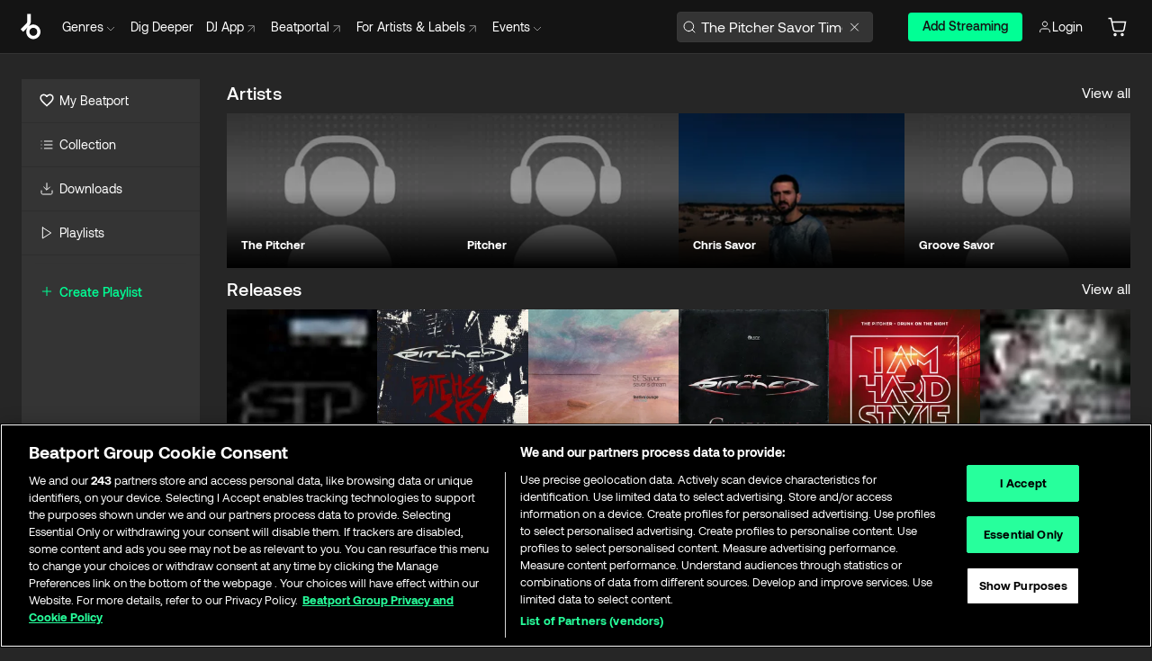

--- FILE ---
content_type: text/html; charset=utf-8
request_url: https://www.beatport.com/search?q=The+Pitcher+Savor+Time
body_size: 40082
content:
<!DOCTYPE html><html lang="en"><head><meta charSet="utf-8" data-next-head=""/><meta name="viewport" content="width=device-width" data-next-head=""/><link rel="canonical" hrefLang="en" href="https://www.beatport.com/search?q=The+Pitcher+Savor+Time" data-next-head=""/><link rel="alternate" hrefLang="de" href="https://www.beatport.com/de/search?q=The+Pitcher+Savor+Time" data-next-head=""/><link rel="alternate" hrefLang="fr" href="https://www.beatport.com/fr/search?q=The+Pitcher+Savor+Time" data-next-head=""/><link rel="alternate" hrefLang="es" href="https://www.beatport.com/es/search?q=The+Pitcher+Savor+Time" data-next-head=""/><link rel="alternate" hrefLang="it" href="https://www.beatport.com/it/search?q=The+Pitcher+Savor+Time" data-next-head=""/><link rel="alternate" hrefLang="ja" href="https://www.beatport.com/ja/search?q=The+Pitcher+Savor+Time" data-next-head=""/><link rel="alternate" hrefLang="pt" href="https://www.beatport.com/pt/search?q=The+Pitcher+Savor+Time" data-next-head=""/><link rel="alternate" hrefLang="nl" href="https://www.beatport.com/nl/search?q=The+Pitcher+Savor+Time" data-next-head=""/><title data-next-head="">The Pitcher Savor Time :: Beatport</title><meta property="og:title" content="The Pitcher Savor Time :: Beatport" data-next-head=""/><meta property="og:description" content="Download and listen to new, exclusive, electronic dance music and house tracks. Available on mp3 and wav at the world’s largest store for DJs." data-next-head=""/><meta property="og:image" content="https://www.beatport.com/images/beatport-social-image.png" data-next-head=""/><meta name="twitter:card" content="summary_large_image" data-next-head=""/><meta name="twitter:title" content="The Pitcher Savor Time :: Beatport" data-next-head=""/><meta name="twitter:description" content="Download and listen to new, exclusive, electronic dance music and house tracks. Available on mp3 and wav at the world’s largest store for DJs." data-next-head=""/><meta name="twitter:image" content="https://www.beatport.com/images/beatport-social-image.png" data-next-head=""/><meta name="description" content="Download and listen to new, exclusive, electronic dance music and house tracks. Available on mp3 and wav at the world’s largest store for DJs." data-next-head=""/><link rel="icon" type="image/x-icon" href="/images/favicon-48x48.png" data-next-head=""/><link href="https://js.recurly.com/v4/recurly.css" rel="stylesheet" type="text/css" data-next-head=""/><meta name="bp-env" content="production"/><link rel="preload" href="/icons/sprite.svg" as="image"/><link rel="preload" href="/_next/static/media/9617edd9e02a645a-s.p.ttf" as="font" type="font/ttf" crossorigin="anonymous" data-next-font="size-adjust"/><link rel="preload" href="/_next/static/media/9438673d1e72232d-s.p.ttf" as="font" type="font/ttf" crossorigin="anonymous" data-next-font="size-adjust"/><link rel="preload" href="/_next/static/media/db5c0e5da3a6b3a9-s.p.ttf" as="font" type="font/ttf" crossorigin="anonymous" data-next-font="size-adjust"/><script id="google-analytics" data-nscript="beforeInteractive">
                (function(w,d,s,l,i){w[l]=w[l]||[];w[l].push({'gtm.start':
                new Date().getTime(),event:'gtm.js'});var f=d.getElementsByTagName(s)[0],
                j=d.createElement(s),dl=l!='dataLayer'?'&l='+l:'';j.async=true;j.src=
                'https://www.googletagmanager.com/gtm.js?id='+i+dl;f.parentNode.insertBefore(j,f);
                })(window,document,'script','dataLayer','GTM-TXN4GRJ');
            </script><link rel="preload" href="/_next/static/css/875348070ae80ebd.css" as="style"/><link rel="stylesheet" href="/_next/static/css/875348070ae80ebd.css" data-n-g=""/><noscript data-n-css=""></noscript><script defer="" nomodule="" src="/_next/static/chunks/polyfills-42372ed130431b0a.js"></script><script id="ab-tasty" src="https://try.abtasty.com/6a6f6df6afac8eb063d6dbbd68afdcc7.js" defer="" data-nscript="beforeInteractive"></script><script src="https://songbird.cardinalcommerce.com/edge/v1/songbird.js" defer="" data-nscript="beforeInteractive"></script><script id="pap_x2s6df8d" src="https://loopmasters.postaffiliatepro.com/scripts/trackjs.js" defer="" data-nscript="beforeInteractive"></script><script src="/_next/static/chunks/webpack-bf5fa797fa17c78d.js" defer=""></script><script src="/_next/static/chunks/framework-c65ff8b3b39d682e.js" defer=""></script><script src="/_next/static/chunks/main-ac975229676787c4.js" defer=""></script><script src="/_next/static/chunks/pages/_app-bdebefc483220714.js" defer=""></script><script src="/_next/static/chunks/1672-ecdce7fadf215227.js" defer=""></script><script src="/_next/static/chunks/7642-7da32f6e1a38c097.js" defer=""></script><script src="/_next/static/chunks/1662-bf5a1a51c032dba1.js" defer=""></script><script src="/_next/static/chunks/9184-9b64b2ff08c73e7f.js" defer=""></script><script src="/_next/static/chunks/pages/search-6b8faa94843272f0.js" defer=""></script><script src="/_next/static/wq3X6HDhWAAa9oMiZJNhq/_buildManifest.js" defer=""></script><script src="/_next/static/wq3X6HDhWAAa9oMiZJNhq/_ssgManifest.js" defer=""></script><style data-styled="" data-styled-version="6.1.19">.ijeyIR{box-sizing:border-box;display:flex;flex-direction:row;justify-content:center;align-items:center;padding:0.313rem 1rem 0.438rem;gap:0.5rem;border-radius:0.25rem;cursor:pointer;font-family:'aeonikFont','aeonikFont Fallback';font-size:0.875rem;line-height:1.25rem;font-weight:500;color:#141414;}/*!sc*/
.ijeyIR.primary{background:#01FF95;}/*!sc*/
.ijeyIR.primary:hover{background:#00E586;}/*!sc*/
.ijeyIR.primary.primary.disabled{pointer-events:none;color:#343434;background:#5A5A5A;}/*!sc*/
.ijeyIR.outline{border:0.063rem solid;border-image-source:linear-gradient( 0deg,rgba(0,0,0,0.6),rgba(0,0,0,0.6) ),linear-gradient( 0deg,#01FF95,#01FF95 );color:#01FF95;}/*!sc*/
.ijeyIR.outline:hover{border:0.063rem solid;color:#141414;background:#01FF95;}/*!sc*/
.ijeyIR.outline.outline.disabled{background:transparent;color:#01FF95;opacity:50%;}/*!sc*/
.ijeyIR.outline-secondary{border:0.063rem solid;border-color:#8C8C8C;color:#FFFFFF;}/*!sc*/
.ijeyIR.outline-secondary:hover{background:#8C8C8C;}/*!sc*/
.ijeyIR.outline-secondary.outline.disabled{background:transparent;color:#FFFFFF;opacity:50%;}/*!sc*/
.ijeyIR.tertiary{color:#FFFFFF;background:#8C8C8C;}/*!sc*/
.ijeyIR.tertiary:hover{background:#4D4D4D;}/*!sc*/
.ijeyIR.tertiary.tertiary.disabled{background:#8C8C8C;opacity:0.5;}/*!sc*/
.ijeyIR.secondary{color:#FFFFFF;background:#4D4D4D;}/*!sc*/
.ijeyIR.secondary:hover{background:#8C8C8C;}/*!sc*/
.ijeyIR.secondary.disabled{background:#8C8C8C;opacity:0.5;}/*!sc*/
.ijeyIR.danger{color:#FFFFFF;background:#CF222E;}/*!sc*/
.ijeyIR.danger:hover{background:#CF222E;}/*!sc*/
.ijeyIR.danger.disabled{background:#8C8C8C;opacity:0.5;}/*!sc*/
.ijeyIR.transparent,.ijeyIR.transparent-danger{color:#FFFFFF;border:0.125rem solid #5A5A5A;padding:0.313rem 0.75rem;gap:0.375rem;}/*!sc*/
.ijeyIR.transparent:hover{background:#5A5A5A;}/*!sc*/
.ijeyIR.transparent-danger:hover{border:0.125rem solid #CF222E;background:#CF222E;}/*!sc*/
.ijeyIR.link{color:#FFFFFF;}/*!sc*/
.ijeyIR.primary-link{color:#01FF95;}/*!sc*/
.ijeyIR.primary-link.disabled{cursor:default;}/*!sc*/
.ijeyIR.text{color:#B3B3B3;}/*!sc*/
.ijeyIR.text:hover{color:#FFFFFF;text-decoration:underline;}/*!sc*/
.ijeyIR.underline-link{color:#B3B3B3;text-decoration:underline;padding:0.25rem;}/*!sc*/
.ijeyIR.unstyled{background:none;border:none;padding:0;margin:0;color:inherit;background-color:transparent;}/*!sc*/
.ijeyIR.w-100{width:100%;}/*!sc*/
.ijeyIR.w-75{width:75%;}/*!sc*/
.ijeyIR.w-50{width:50%;}/*!sc*/
.ijeyIR.w-25{width:25%;}/*!sc*/
.ijeyIR.squared{padding:0.313rem;}/*!sc*/
data-styled.g1[id="Button-style__ButtonStyled-sc-d61a654-0"]{content:"ijeyIR,"}/*!sc*/
.juetxu{position:relative;margin-left:0.75rem;padding:0.5rem 0;}/*!sc*/
.juetxu a,.juetxu button{display:flex;flex-direction:row;gap:0.3125rem;cursor:pointer;align-items:center;padding:0.313rem 0.25rem 0.438rem 0.25rem;color:#FFFFFF;}/*!sc*/
.juetxu a svg,.juetxu button svg{stroke:#FFFFFF;}/*!sc*/
@media (min-width: 1200px){.juetxu a:hover,.juetxu button:hover{color:#01FF95;}.juetxu a:hover svg,.juetxu button:hover svg{stroke:#01FF95;}}/*!sc*/
@media (min-width: 1200px){.juetxu a,.juetxu button{padding:0;}.juetxu a svg,.juetxu button svg{width:1.3rem;height:1.3rem;}}/*!sc*/
data-styled.g31[id="HeaderCart-style__AccountCartMenuItem-sc-1d237d81-2"]{content:"juetxu,"}/*!sc*/
.NbRgr{position:absolute;top:3.6875rem;left:50%;transform:translate(-50%,1px);transition:opacity 0.2s ease;background:#141414;border-radius:0 0 1rem 1rem;display:block;z-index:900;cursor:default;opacity:0;visibility:hidden;pointer-events:none;box-shadow:0 0.5rem 1.5rem rgba(0,0,0,0.5);}/*!sc*/
.NbRgr[data-dropdown-type='genre']{width:100%;max-width:90rem;}/*!sc*/
.NbRgr[data-dropdown-type='events']{left:auto;min-width:12.5rem;margin:0 0 0 4.75rem;}/*!sc*/
.NbRgr[data-visible='true']{opacity:1;pointer-events:auto;visibility:visible;}/*!sc*/
data-styled.g42[id="HeaderDropdownToggle-style__DropdownMenu-sc-8d48e9cb-0"]{content:"NbRgr,"}/*!sc*/
.bnLgXh{display:flex;flex-direction:column;padding:0.5rem 0;}/*!sc*/
.bnLgXh a{padding:0.5rem 1.5rem;color:#B3B3B3;text-decoration:none;display:flex;align-items:center;transition:background-color 0.2s ease;}/*!sc*/
.bnLgXh a:hover{color:#FFFFFF;}/*!sc*/
.bnLgXh a:hover >svg{stroke:#01FF95;}/*!sc*/
data-styled.g44[id="HeaderEventsSubMenu-style__EventsSubMenuWrapper-sc-d3bdcde1-0"]{content:"bnLgXh,"}/*!sc*/
.enfcr{display:grid;grid-template-columns:1fr;flex-direction:row;justify-content:space-between;align-items:flex-start;width:100%;padding:1.5rem;gap:2rem;}/*!sc*/
data-styled.g50[id="HeaderGenreSubMenu-style__GenreDropDownGrid-sc-41f97c98-4"]{content:"enfcr,"}/*!sc*/
.dLqcKV{display:flex;flex-direction:row;position:absolute;top:0;left:0;right:0;z-index:1000;height:60px;width:100%;font-size:0.875rem;background:#141414;border-bottom:0.0625rem solid #333333;}/*!sc*/
.dLqcKV.header-fixed{position:fixed;}/*!sc*/
.dLqcKV ul> li{display:inline-flex;vertical-align:middle;}/*!sc*/
.dLqcKV span:not(.new_tag){display:flex;flex-direction:row;}/*!sc*/
.dLqcKV span:not(.new_tag) >img{margin-right:0.25rem;}/*!sc*/
.dLqcKV span:not(.new_tag) svg{stroke:#8C8C8C;}/*!sc*/
@keyframes slideDown{from{transform:translateY(-100%);}to{transform:translateY(0);}}/*!sc*/
data-styled.g52[id="Header-style__HeaderWrapper-sc-8ba2c440-0"]{content:"dLqcKV,"}/*!sc*/
.iNvsde{display:flex;flex-direction:row;width:100%;max-width:90rem;margin:0 auto;align-items:center;}/*!sc*/
.iNvsde svg{stroke:#8C8C8C;}/*!sc*/
.iNvsde >ul .dropdown_menu{animation:growDown 300ms ease-in-out forwards;transform-origin:top center;}/*!sc*/
.iNvsde >ul >li{line-height:1.25rem;padding:1.25rem 0.4375rem;cursor:pointer;}/*!sc*/
.iNvsde >ul >li.header_item:not(.dropdown_toggle):hover div{display:flex;}/*!sc*/
.iNvsde >ul >li.account button{padding:0;}/*!sc*/
.iNvsde >ul >li button{font-weight:400;}/*!sc*/
.iNvsde >ul .header_item [aria-expanded="true"] .rotatable svg{stroke:#01FF95;transform:rotate(180deg);margin-top:0.3125rem;}/*!sc*/
.iNvsde >ul .header_item .svg_wrapper{display:flex;align-items:center;height:100%;}/*!sc*/
.iNvsde >ul .header_item .svg_wrapper img{border-radius:50%;}/*!sc*/
.iNvsde >ul .header_item a[target="_blank"]:hover svg{stroke:#01FF95;}/*!sc*/
.iNvsde span{align-items:center;}/*!sc*/
.iNvsde span >img{margin-left:0.125rem;margin-bottom:0.0625rem;}/*!sc*/
@keyframes growDown{0%{transform:scaleY(0);}100%{transform:scaleY(1);}}/*!sc*/
data-styled.g54[id="Header-style__DesktopHeader-sc-8ba2c440-2"]{content:"iNvsde,"}/*!sc*/
.gSbytK{min-width:8rem;margin-left:1rem;}/*!sc*/
.gSbytK >li{padding:0 0 0 0.25rem;}/*!sc*/
.gSbytK >li button{padding:0.8rem 0.75rem 0.5rem 0.25rem;}/*!sc*/
@media (min-width: 768px){.gSbytK{width:100%;}}/*!sc*/
@media (min-width: 1200px){.gSbytK{min-width:44.5rem;}}/*!sc*/
data-styled.g55[id="Header-style__LeftRegion-sc-8ba2c440-3"]{content:"gSbytK,"}/*!sc*/
.kkpwdl{display:flex;justify-content:flex-end;align-items:center;width:100%;padding-right:1.25rem;}/*!sc*/
.kkpwdl .svg_wrapper{display:flex;align-items:center;height:100%;}/*!sc*/
.kkpwdl div.account_avatar{width:2rem;height:2rem;}/*!sc*/
.kkpwdl div.account_avatar img{border-radius:50%;}/*!sc*/
.kkpwdl .subscription_button a{padding:0.313rem 1rem 0.438rem;border-radius:0.25rem;font-weight:500;color:#141414;background:#01FF95;}/*!sc*/
.kkpwdl .subscription_button a:hover{background:#00E586;}/*!sc*/
@media (min-width: 768px){.kkpwdl{min-width:9.5rem;max-width:49.375rem;}}/*!sc*/
@media (min-width: 1200px){.kkpwdl li.search:first-child{width:100%;max-width:28.375rem;padding:0 0.5rem 0 0;}.kkpwdl li.subscription_button{min-width:9rem;}}/*!sc*/
data-styled.g56[id="Header-style__RightRegion-sc-8ba2c440-4"]{content:"kkpwdl,"}/*!sc*/
.jbAoJh{height:1.8125rem;width:1.375rem;margin-right:0.625rem;}/*!sc*/
data-styled.g59[id="Header-style__BeatportLogoLarge-sc-8ba2c440-7"]{content:"jbAoJh,"}/*!sc*/
.dtastp{display:flex;align-items:center;width:100%;max-width:28.375rem;padding:0 1.5rem;}/*!sc*/
.dtastp >button>svg{margin-right:1.25rem;height:1.25rem;stroke-width:0.125rem;}/*!sc*/
data-styled.g62[id="Header-style__HeaderSearchWrapper-sc-8ba2c440-10"]{content:"dtastp,"}/*!sc*/
.biDNjJ{display:flex;flex:1;width:100%;border:0.0625rem solid #383838;border-radius:0.25rem;background:#343434;}/*!sc*/
.biDNjJ:focus-within{border:0.0625rem solid #01FF95;box-shadow:0px 0px 0px 3px rgba(1, 255, 149, 0.15);outline:0.125rem solid transparent;outline-offset:0.125rem;}/*!sc*/
.biDNjJ div:first-child{display:flex;align-items:center;pointer-events:none;margin-left:0.3125rem;}/*!sc*/
.biDNjJ button{display:flex;align-items:center;margin-right:0.625rem;z-index:100000;}/*!sc*/
.biDNjJ img{margin-left:0.3125rem;margin-top:0.0625rem;height:1rem;width:1rem;}/*!sc*/
.biDNjJ input{height:2rem;margin-left:0.3125rem;width:100%;background:inherit;outline:none;border:none;}/*!sc*/
.biDNjJ input::placeholder{color:#8C8C8C;}/*!sc*/
data-styled.g63[id="Header-style__HeaderSearch-sc-8ba2c440-11"]{content:"biDNjJ,"}/*!sc*/
.euLgcx{font-size:max(100%,16px);}/*!sc*/
.euLgcx:focus::placeholder{color:transparent;}/*!sc*/
data-styled.g66[id="Search-style__SearchInput-sc-224b2fdd-1"]{content:"euLgcx,"}/*!sc*/
.fJivyZ{position:fixed;top:3.75rem;left:calc(100% - 370px);width:22.5rem;display:flex;flex-direction:column;gap:0.5rem;font-size:0.875rem;line-height:1.25rem;z-index:999;}/*!sc*/
@media (min-width: 580px){.fJivyZ{left:calc(100% - 385px);}}/*!sc*/
@media (min-width: 768px){.fJivyZ{left:calc(100% - 385px);}}/*!sc*/
@media (min-width: 1200px){.fJivyZ{left:calc(100% - 385px);}}/*!sc*/
@media (min-width: 1440px){.fJivyZ{left:initial;right:calc((100% - 1371px) / 2);}}/*!sc*/
data-styled.g99[id="Notifications-style__Wrapper-sc-212da99e-1"]{content:"fJivyZ,"}/*!sc*/
.gnNNLl{display:flex;align-items:center;justify-content:flex-start;position:fixed;bottom:calc(0px + 1rem);right:1rem;height:2.5rem;padding:0 1rem;font-weight:500;background:#39C0DE;border-radius:2rem;color:#141414;overflow:hidden;transition:all 0.5s ease-in-out;z-index:3;max-width:2.5rem;}/*!sc*/
.gnNNLl >svg{min-width:1rem;min-height:1rem;margin-left:-0.2rem;margin-right:0.5rem;}/*!sc*/
.gnNNLl >span{transition:opacity 0.4s ease-in-out;opacity:0;}/*!sc*/
@media (min-width: 1024px){.gnNNLl{bottom:6rem;}.gnNNLl:hover{max-width:15rem;}.gnNNLl:hover >span{opacity:1;}}/*!sc*/
data-styled.g222[id="FeedbackButton-style__ButtonStyled-sc-f2d33d4-0"]{content:"gnNNLl,"}/*!sc*/
.ihbzho{background-color:#343434;display:flex;min-height:25rem;justify-content:center;padding:3rem 1.25rem 11rem 1.25rem;}/*!sc*/
@media (min-width: 1024px){.ihbzho{padding:3rem 1.25rem 7.7rem 1.25rem;}}/*!sc*/
data-styled.g234[id="Footer-style__FooterContainer-sc-b43f8293-0"]{content:"ihbzho,"}/*!sc*/
.fgpLBj{max-width:90rem;width:100%;margin:0 auto;display:flex;justify-content:space-between;gap:2rem 1rem;flex-direction:column;}/*!sc*/
@media (min-width: 768px){.fgpLBj{flex-direction:row;}}/*!sc*/
@media (min-width: 1024px){.fgpLBj{gap:2rem;}}/*!sc*/
@media (min-width: 1200px){.fgpLBj{padding:0 1.5rem;}}/*!sc*/
data-styled.g235[id="Footer-style__FooterMaxWidth-sc-b43f8293-1"]{content:"fgpLBj,"}/*!sc*/
.gUEqWx{display:flex;flex-direction:column;gap:2.5rem;flex:0 1 auto;order:1;min-width:15rem;justify-content:space-between;}/*!sc*/
@media (min-width: 1024px){.gUEqWx{min-width:16.25rem;}}/*!sc*/
data-styled.g236[id="Footer-style__BrandColumnContainer-sc-b43f8293-2"]{content:"gUEqWx,"}/*!sc*/
.byMywd{display:flex;flex-direction:column;justify-content:start;gap:2.5rem;}/*!sc*/
data-styled.g237[id="Footer-style__BrandWrapper-sc-b43f8293-3"]{content:"byMywd,"}/*!sc*/
.doukfB{display:flex;flex-wrap:wrap;align-items:center;gap:1rem;padding-right:0.625rem;}/*!sc*/
data-styled.g238[id="Footer-style__SocialLinksContainer-sc-b43f8293-4"]{content:"doukfB,"}/*!sc*/
.deeKUU{display:flex;flex-wrap:wrap;flex:1 1 auto;row-gap:2rem;max-width:45rem;order:3;justify-content:space-between;gap:1rem;}/*!sc*/
@media (min-width: 768px){.deeKUU{flex-wrap:nowrap;order:2;}}/*!sc*/
data-styled.g239[id="Footer-style__LinksColumnContainer-sc-b43f8293-5"]{content:"deeKUU,"}/*!sc*/
.frffGF{width:100%;}/*!sc*/
@media (min-width: 580px){.frffGF{max-width:10rem;}}/*!sc*/
data-styled.g240[id="Footer-style__LinksGroup-sc-b43f8293-6"]{content:"frffGF,"}/*!sc*/
.eCVjTm{color:#FFFFFF;font-family:'aeonikFont','aeonikFont Fallback';font-style:normal;font-weight:400;font-size:1rem;line-height:1.25rem;margin-bottom:1rem;display:block;}/*!sc*/
@media (min-width: 580px){.eCVjTm{font-size:0.75rem;line-height:1rem;}}/*!sc*/
data-styled.g241[id="Footer-style__GroupTitle-sc-b43f8293-7"]{content:"eCVjTm,"}/*!sc*/
.isQSnn{list-style:none;padding:0;}/*!sc*/
data-styled.g242[id="Footer-style__LinksList-sc-b43f8293-8"]{content:"isQSnn,"}/*!sc*/
.jkWbFH{color:#8C8C8C;font-family:'aeonikFont','aeonikFont Fallback';font-style:normal;font-weight:400;font-size:1rem;line-height:1.25rem;}/*!sc*/
.jkWbFH a,.jkWbFH button{cursor:pointer;}/*!sc*/
.jkWbFH button{text-align:start;font-weight:inherit;font-size:inherit;line-height:inherit;}/*!sc*/
.jkWbFH .listItemLink:hover,.jkWbFH button:hover{color:rgba(255,255,255,0.9);}/*!sc*/
@media (min-width: 580px){.jkWbFH{font-size:0.75rem;line-height:1rem;}}/*!sc*/
data-styled.g243[id="Footer-style__ListItem-sc-b43f8293-9"]{content:"jkWbFH,"}/*!sc*/
.bUSfnx{min-width:10.5rem;min-height:3.25rem;}/*!sc*/
data-styled.g244[id="Footer-style__LogoWrapper-sc-b43f8293-10"]{content:"bUSfnx,"}/*!sc*/
.dleova{display:block;color:#8C8C8C;font-size:0.75rem;font-family:'aeonikFont','aeonikFont Fallback';font-style:normal;font-weight:400;}/*!sc*/
data-styled.g245[id="Footer-style__Copyright-sc-b43f8293-11"]{content:"dleova,"}/*!sc*/
.fDLgIy{display:flex;flex-direction:row;gap:1rem;order:2;}/*!sc*/
@media (min-width: 768px){.fDLgIy{flex-direction:column;}}/*!sc*/
.fDLgIy a{width:fit-content;}/*!sc*/
data-styled.g246[id="Footer-style__MobileAppLinks-sc-b43f8293-12"]{content:"fDLgIy,"}/*!sc*/
.goQabg{display:flex;flex-direction:row;min-width:171px;width:208px;max-width:320px;position:sticky;max-height:calc(100vh - (60px + 7.625rem));top:calc(60px + 1.75rem);margin-left:1.5rem;}/*!sc*/
.goQabg .sidebar-content{background-color:#343434;flex:1;}/*!sc*/
.goQabg .sidebar-resizer{flex-grow:0;flex-shrink:0;flex-basis:0.375rem;justify-self:flex-end;cursor:col-resize;resize:horizontal;}/*!sc*/
.goQabg .sidebar-resizer:hover{width:0.1875rem;background-color:#141414;}/*!sc*/
data-styled.g247[id="Sidebar-style__DesktopSidebar-sc-800fab19-0"]{content:"goQabg,"}/*!sc*/
.kESCaB{position:relative;display:flex;align-items:center;font-size:1.25rem;padding:0.25rem 1.5rem;line-height:1.75rem;transition:all 0.1s ease-in-out;width:max-content;cursor:pointer;}/*!sc*/
@media (min-width: 1200px){.kESCaB{border-bottom:0.0625rem solid #2D2D2D;padding:0.75rem 1.25rem;margin-left:0;font-size:0.875rem;line-height:1.5rem;width:auto;}.kESCaB:hover{cursor:pointer;background-color:#2D2D2D;box-shadow:inset 0.125rem 0 0 0 #01FF95;}}/*!sc*/
.kESCaB svg{margin-right:0.5rem;width:1.5rem!important;height:auto!important;}/*!sc*/
.kESCaB .forward-arrow{width:0.9rem!important;height:0.9rem!important;margin-left:0.375rem;}/*!sc*/
@media (min-width: 1200px){.kESCaB svg{margin-right:0.375rem;width:1rem!important;height:1rem!important;}}/*!sc*/
data-styled.g254[id="Sidebar-style__SidebarLink-sc-800fab19-7"]{content:"kESCaB,"}/*!sc*/
.keYBJI{margin:0.5rem auto;background-color:#333333;width:calc(100% - 2 * 0.9375rem);height:0.0625rem;}/*!sc*/
data-styled.g257[id="Sidebar-style__HorizontalBar-sc-800fab19-10"]{content:"keYBJI,"}/*!sc*/
.kiDEvL{color:#01FF95;text-transform:capitalize;font-weight:500;font-size:1rem;align-items:flex-start;}/*!sc*/
.kiDEvL a{display:flex;align-items:center;}/*!sc*/
.kiDEvL:hover{color:#00E586;}/*!sc*/
@media (min-width: 1200px){.kiDEvL{font-size:0.875rem;}}/*!sc*/
.kiDEvL svg{margin-right:0.375rem;}/*!sc*/
data-styled.g260[id="Sidebar-style__CreatePlaylist-sc-800fab19-13"]{content:"kiDEvL,"}/*!sc*/
.dQXolN{flex-grow:1;display:flex;flex-direction:column;min-height:0;padding:0 1.25rem;}/*!sc*/
.dQXolN .element{margin:0.8rem 0;}/*!sc*/
.dQXolN .mobile-playlist-element{margin-bottom:1.5rem;}/*!sc*/
.dQXolN .mobile-playlist-element:first-of-type{margin-top:1rem;}/*!sc*/
.dQXolN.content{height:3.75rem;min-height:3.75rem;max-height:3.75rem;}/*!sc*/
.dQXolN.scrollable{flex-grow:1;overflow:auto;min-height:0;}/*!sc*/
.dQXolN.scrollable::-webkit-scrollbar{width:0rem;}/*!sc*/
.dQXolN.scrollable::-webkit-scrollbar-track{background-color:#343434;}/*!sc*/
.dQXolN.scrollable::-webkit-scrollbar-thumb{background-color:#2D2D2D;}/*!sc*/
.dQXolN.scrollable:hover::-webkit-scrollbar{width:0.3125rem;}/*!sc*/
data-styled.g262[id="Sidebar-style__PlaylistSectionContent-sc-800fab19-15"]{content:"dQXolN,"}/*!sc*/
.eNoXKa{position:relative;height:calc(100% - 12.9375rem);width:100%;}/*!sc*/
.eNoXKa div.wrapper{position:absolute;top:0;bottom:0;left:0;width:100%;display:flex;flex-direction:column;}/*!sc*/
data-styled.g263[id="Sidebar-style__PlaylistSectionContainer-sc-800fab19-16"]{content:"eNoXKa,"}/*!sc*/
.hyrOKP{position:relative;width:100%;background:#262626;min-height:calc(100vh - 60px);display:flex;justify-content:center;}/*!sc*/
data-styled.g264[id="MainLayout-style__MainWrapper-sc-897186c1-0"]{content:"hyrOKP,"}/*!sc*/
.gWbuuW{padding:1.75rem 0;width:100%;max-width:1420px;display:flex;margin-top:60px;}/*!sc*/
data-styled.g265[id="MainLayout-style__Main-sc-897186c1-1"]{content:"gWbuuW,"}/*!sc*/
.evSNZg{width:100%;padding:0 1.5rem;display:flex;flex-direction:column;justify-content:start;}/*!sc*/
@media (min-width: 1024px){.evSNZg{width:calc( 100% - 208px );}}/*!sc*/
data-styled.g266[id="MainLayout-style__MainContent-sc-897186c1-2"]{content:"evSNZg,"}/*!sc*/
</style></head><body class="__variable_a8b512"><div id="__next"><div><div id="bp-header"><div class="Header-style__HeaderWrapper-sc-8ba2c440-0 dLqcKV header-fixed"><div class="Header-style__DesktopHeader-sc-8ba2c440-2 iNvsde"><ul class="Header-style__LeftRegion-sc-8ba2c440-3 gSbytK"><li><a href="/"><img src="/images/beatport-logo-icon.svg" alt="Beatport Logo" class="Header-style__BeatportLogoLarge-sc-8ba2c440-7 jbAoJh"/></a></li><li class="header_item dropdown_toggle genre_toggle"><button type="button" class="Button-style__ButtonStyled-sc-d61a654-0 ijeyIR unstyled" id="genre-dropdown-menu-button" aria-haspopup="menu" aria-expanded="false" aria-controls="genre-dropdown-menu" aria-label="Genres menu"><span class="rotatable">Genres<svg role="img" fill="#8C8C8C" width="16" height="16" data-testid="icon-drop-down" focusable="false" style="min-height:16;min-width:16"><title></title><use href="/icons/sprite.svg#drop-down"></use></svg></span></button><div id="genre-dropdown-menu" aria-labelledby="genre-dropdown-menu-button" data-visible="false" data-dropdown-type="genre" class="HeaderDropdownToggle-style__DropdownMenu-sc-8d48e9cb-0 NbRgr"><div role="menu" aria-labelledby="genres-dropdown-menu" class="HeaderGenreSubMenu-style__GenreDropDownGrid-sc-41f97c98-4 enfcr"></div></div></li><li class="header_item"><a data-testid="header-mainnav-link-staffpicks" href="/staff-picks"><span>Dig Deeper</span></a></li><li class="header_item"><a data-testid="header-mainnav-link-djapp" target="_blank" rel="noopener noreferrer" href="https://dj.beatport.com/"><span>DJ App<svg role="img" fill="#8C8C8C" width="16" height="16" data-testid="icon-menu-arrow" focusable="false" style="min-height:16;min-width:16"><title></title><use href="/icons/sprite.svg#menu-arrow"></use></svg></span></a></li><li class="header_item"><a data-testid="header-mainnav-link-beatport" target="_blank" rel="noopener noreferrer" href="https://www.beatportal.com/"><span>Beatportal<svg role="img" fill="#8C8C8C" width="16" height="16" data-testid="icon-menu-arrow" focusable="false" style="min-height:16;min-width:16"><title></title><use href="/icons/sprite.svg#menu-arrow"></use></svg></span></a></li><li class="header_item"><a data-testid="header-mainnav-link-artists-labels" target="_blank" rel="noopener noreferrer" href="https://greenroom.beatport.com/"><span>For Artists &amp; Labels<svg role="img" fill="#8C8C8C" width="16" height="16" data-testid="icon-menu-arrow" focusable="false" style="min-height:16;min-width:16"><title></title><use href="/icons/sprite.svg#menu-arrow"></use></svg></span></a></li><li class="header_item dropdown_toggle"><button type="button" class="Button-style__ButtonStyled-sc-d61a654-0 ijeyIR unstyled" id="events-dropdown-menu-button" aria-haspopup="menu" aria-expanded="false" aria-controls="events-dropdown-menu" aria-label="Events menu"><span class="rotatable">Events<svg role="img" fill="#8C8C8C" width="16" height="16" data-testid="icon-drop-down" focusable="false" style="min-height:16;min-width:16"><title></title><use href="/icons/sprite.svg#drop-down"></use></svg></span></button><div id="events-dropdown-menu" aria-labelledby="events-dropdown-menu-button" data-visible="false" data-dropdown-type="events" class="HeaderDropdownToggle-style__DropdownMenu-sc-8d48e9cb-0 NbRgr"><div role="menu" class="HeaderEventsSubMenu-style__EventsSubMenuWrapper-sc-d3bdcde1-0 bnLgXh"><a href="http://greenroom.beatport.com/tickets?utm_medium=bp_store_banner&amp;utm_source=bp_store&amp;utm_campaign=2025_evergreen_greenroom&amp;utm_content=banner" target="_blank" rel="noopener noreferrer" role="menuitem">For Promoters<svg role="img" fill="#8C8C8C" width="16" height="16" data-testid="icon-menu-arrow" focusable="false" style="min-height:16;min-width:16"><title></title><use href="/icons/sprite.svg#menu-arrow"></use></svg></a><a href="http://beatportal.com/events?utm_source=beatport&amp;utm_medium=banner&amp;utm_campaign=header_banner" target="_blank" rel="noopener noreferrer" role="menuitem">Upcoming Events<svg role="img" fill="#8C8C8C" width="16" height="16" data-testid="icon-menu-arrow" focusable="false" style="min-height:16;min-width:16"><title></title><use href="/icons/sprite.svg#menu-arrow"></use></svg></a></div></div></li></ul><ul class="Header-style__RightRegion-sc-8ba2c440-4 kkpwdl"><li class="search"><div id="site-search" class="Header-style__HeaderSearchWrapper-sc-8ba2c440-10 dtastp"><div class="Header-style__HeaderSearch-sc-8ba2c440-11 biDNjJ"><div><svg role="img" fill="#8C8C8C" width="16" height="16" data-testid="icon-search" focusable="false" style="min-height:16;min-width:16"><title></title><use href="/icons/sprite.svg#search"></use></svg></div><input id="search-field" name="search-field" data-testid="header-search-input" placeholder="Search" aria-label="Search" type="search" autoComplete="no-username" class="Search-style__SearchInput-sc-224b2fdd-1 euLgcx" value="The Pitcher Savor Time"/><button aria-label="Close" data-clear-input="true"><svg role="img" fill="#8C8C8C" width="19" height="18" data-testid="icon-close-x" focusable="false" style="min-height:18;min-width:19"><title></title><use href="/icons/sprite.svg#close-x"></use></svg></button></div></div></li><li class="subscription_button"><a href="/subscriptions">Add Streaming</a></li><li class="header_item account"><button type="button" class="Button-style__ButtonStyled-sc-d61a654-0 ijeyIR link"><svg role="img" fill="none" width="16px" height="16px" data-testid="icon-person" focusable="false" style="min-height:16px;min-width:16px"><title></title><use href="/icons/sprite.svg#person"></use></svg><span>Login</span></button></li><li class="header_item" data-testid="header-mainnav-link-cart"><div class="HeaderCart-style__AccountCartMenuItem-sc-1d237d81-2 juetxu"><a data-testid="header-mainnav-link-cart" role="button" tabindex="0" href="/cart"><svg role="img" fill="none" width="1.5rem" height="1.5rem" data-testid="icon-shopping-cart" focusable="false" style="min-height:1.5rem;min-width:1.5rem"><title></title><use href="/icons/sprite.svg#shopping-cart"></use></svg></a></div></li></ul></div></div></div><div class="MainLayout-style__MainWrapper-sc-897186c1-0 hyrOKP"><main class="MainLayout-style__Main-sc-897186c1-1 gWbuuW"><div class="Notifications-style__Wrapper-sc-212da99e-1 fJivyZ"></div><div style="width:208px" id="sidebar-menu" class="Sidebar-style__DesktopSidebar-sc-800fab19-0 goQabg"><div class="sidebar-content"><ul aria-label="sidebar"><li><a data-testid="sidebar-nav-my-beatport" href="/my-beatport" class="Sidebar-style__SidebarLink-sc-800fab19-7 kESCaB"><svg style="height:13px;width:14px" viewBox="0 0 14 13" fill="none" xmlns="http://www.w3.org/2000/svg"><path d="M9.9987 0C8.8387 0 7.72536 0.54 6.9987 1.39333C6.27203 0.54 5.1587 0 3.9987 0C1.94536 0 0.332031 1.61333 0.332031 3.66667C0.332031 6.18667 2.5987 8.24 6.03203 11.36L6.9987 12.2333L7.96536 11.3533C11.3987 8.24 13.6654 6.18667 13.6654 3.66667C13.6654 1.61333 12.052 0 9.9987 0ZM7.06537 10.3667L6.9987 10.4333L6.93203 10.3667C3.7587 7.49333 1.66536 5.59333 1.66536 3.66667C1.66536 2.33333 2.66536 1.33333 3.9987 1.33333C5.02536 1.33333 6.02536 1.99333 6.3787 2.90667H7.62536C7.97203 1.99333 8.97203 1.33333 9.9987 1.33333C11.332 1.33333 12.332 2.33333 12.332 3.66667C12.332 5.59333 10.2387 7.49333 7.06537 10.3667Z" fill="white"></path></svg>My Beatport</a></li><li><a data-testid="sidebar-nav-collection" href="/library" class="Sidebar-style__SidebarLink-sc-800fab19-7 kESCaB"><svg style="height:16px;width:16px" viewBox="0 0 16 16" fill="none" xmlns="http://www.w3.org/2000/svg"><path d="M5.33203 4H13.9987" stroke="white" stroke-linecap="round" stroke-linejoin="round"></path><path d="M5.33203 8H13.9987" stroke="white" stroke-linecap="round" stroke-linejoin="round"></path><path d="M5.33203 12H13.9987" stroke="white" stroke-linecap="round" stroke-linejoin="round"></path><path d="M2 4H2.00667" stroke="white" stroke-linecap="round" stroke-linejoin="round"></path><path d="M2 8H2.00667" stroke="white" stroke-linecap="round" stroke-linejoin="round"></path><path d="M2 12H2.00667" stroke="white" stroke-linecap="round" stroke-linejoin="round"></path></svg>Collection</a></li><li><a data-testid="sidebar-nav-downloads" href="/library/downloads" class="Sidebar-style__SidebarLink-sc-800fab19-7 kESCaB"><svg style="height:16px;width:16px" viewBox="0 0 16 16" fill="none" xmlns="http://www.w3.org/2000/svg"><path d="M2 10.0003V12.667C2 13.4003 2.6 14.0003 3.33333 14.0003H12.6667C13.0203 14.0003 13.3594 13.8598 13.6095 13.6098C13.8595 13.3598 14 13.0206 14 12.667V10.0003M11.3333 6.00033L8 9.33366L4.66667 6.00033M8 8.53366V1.66699" stroke="white" stroke-linecap="round" stroke-linejoin="round"></path></svg>Downloads</a></li><li><a data-testid="sidebar-nav-playlists" href="/library/playlists" class="Sidebar-style__SidebarLink-sc-800fab19-7 kESCaB"><svg width="16" height="16" viewBox="0 0 16 16" fill="none" xmlns="http://www.w3.org/2000/svg"><path d="M3.33594 2L12.6693 8L3.33594 14V2Z" stroke="white" stroke-linecap="round" stroke-linejoin="round"></path></svg>Playlists</a></li></ul><div class="Sidebar-style__HorizontalBar-sc-800fab19-10 keYBJI"></div><div class="Sidebar-style__PlaylistSectionContainer-sc-800fab19-16 eNoXKa"><div class="wrapper"><div class="Sidebar-style__PlaylistSectionContent-sc-800fab19-15 dQXolN content"><div class="Sidebar-style__CreatePlaylist-sc-800fab19-13 kiDEvL element" data-testid="sidebar-create-playlist"><a href="/library/playlists/new"><svg width="16" height="16" viewBox="0 0 16 16" fill="none" xmlns="http://www.w3.org/2000/svg"><path d="M8 3.33203V12.6654" stroke="#01FF95" stroke-linecap="round" stroke-linejoin="round"></path><path d="M3.33203 8H12.6654" stroke="#01FF95" stroke-linecap="round" stroke-linejoin="round"></path></svg>Create playlist</a></div></div><div class="Sidebar-style__PlaylistSectionContent-sc-800fab19-15 dQXolN scrollable"><ul></ul></div></div></div></div><div class="sidebar-resizer"></div></div><div class="MainLayout-style__MainContent-sc-897186c1-2 evSNZg"></div></main></div><div><div id="footer" class="Footer-style__FooterContainer-sc-b43f8293-0 ihbzho"><div class="Footer-style__FooterMaxWidth-sc-b43f8293-1 fgpLBj"><div class="Footer-style__BrandColumnContainer-sc-b43f8293-2 gUEqWx"><div class="Footer-style__BrandWrapper-sc-b43f8293-3 byMywd"><div class="Footer-style__LogoWrapper-sc-b43f8293-10 bUSfnx"><img alt="Beatport" loading="lazy" width="166" height="49" decoding="async" data-nimg="1" style="color:transparent" src="/images/beatport-logo.svg"/><small class="Footer-style__Copyright-sc-b43f8293-11 dleova">© 2004-2026 Beatport, LLC</small></div><div class="Footer-style__SocialLinksContainer-sc-b43f8293-4 doukfB"><a target="_blank" rel="noopener noreferrer" href="https://www.facebook.com/beatport" aria-label="Facebook"><svg role="img" fill="#8C8C8C" width="24" height="20" data-testid="icon-facebook-footer" focusable="false" style="min-height:20;min-width:24"><title>Facebook</title><use href="/icons/sprite.svg#facebook-footer"></use></svg></a><a target="_blank" rel="noopener noreferrer" href="https://www.twitter.com/beatport" aria-label="Twitter"><svg role="img" fill="#8C8C8C" width="24" height="20" data-testid="icon-twitter-footer" focusable="false" style="min-height:20;min-width:24"><title>Twitter</title><use href="/icons/sprite.svg#twitter-footer"></use></svg></a><a target="_blank" rel="noopener noreferrer" href="https://www.instagram.com/beatport" aria-label="Instagram"><svg role="img" fill="#8C8C8C" width="24" height="20" data-testid="icon-instagram" focusable="false" style="min-height:20;min-width:24"><title>Instagram</title><use href="/icons/sprite.svg#instagram"></use></svg></a><a target="_blank" rel="noopener noreferrer" href="https://www.tiktok.com/@beatport" aria-label="Tiktok"><svg role="img" fill="#8C8C8C" width="24" height="20" data-testid="icon-tiktok" focusable="false" style="min-height:20;min-width:24"><title>Tiktok</title><use href="/icons/sprite.svg#tiktok"></use></svg></a><a target="_blank" rel="noopener noreferrer" href="https://www.youtube.com/c/beatport" aria-label="Youtube"><svg role="img" fill="#8C8C8C" width="24" height="20" data-testid="icon-youtube" focusable="false" style="min-height:20;min-width:24"><title>Youtube</title><use href="/icons/sprite.svg#youtube"></use></svg></a><a target="_blank" rel="noopener noreferrer" href="https://discord.gg/ezBmCaCknd" aria-label="Discord"><svg role="img" fill="#8C8C8C" width="24" height="20" data-testid="icon-discord" focusable="false" style="min-height:20;min-width:24"><title>Discord</title><use href="/icons/sprite.svg#discord"></use></svg></a></div></div><div><a data-testid="footer-link-afemlogo" href="https://www.associationforelectronicmusic.org/afem-approved-dj-download-sites/"><img alt="AFEM" loading="lazy" width="128" height="84" decoding="async" data-nimg="1" style="color:transparent;max-width:64px;height:auto" src="/images/afem.png"/></a></div></div><div class="Footer-style__LinksColumnContainer-sc-b43f8293-5 deeKUU"><div class="Footer-style__LinksGroup-sc-b43f8293-6 frffGF"><span class="Footer-style__GroupTitle-sc-b43f8293-7 eCVjTm">Company</span><ul class="Footer-style__LinksList-sc-b43f8293-8 isQSnn"><li class="Footer-style__ListItem-sc-b43f8293-9 jkWbFH"><a class="listItemLink" target="_blank" rel="noopener noreferrer" href="https://about.beatport.com/">About Beatport</a></li><li class="Footer-style__ListItem-sc-b43f8293-9 jkWbFH"><a class="listItemLink" target="_blank" rel="noopener noreferrer" href="https://support.beatport.com/hc/en-us">Customer Support</a></li><li class="Footer-style__ListItem-sc-b43f8293-9 jkWbFH"><a class="listItemLink" target="_blank" rel="noopener noreferrer" href="https://support.beatport.com/hc/en-us/articles/4412288252308">Contact Us</a></li><li class="Footer-style__ListItem-sc-b43f8293-9 jkWbFH"><a class="listItemLink" target="_blank" rel="noopener noreferrer" href="https://about.beatport.com/careers/">Careers</a></li><li class="Footer-style__ListItem-sc-b43f8293-9 jkWbFH"><a class="listItemLink" target="_blank" rel="noopener noreferrer" href="https://support.beatport.com/hc/en-us/articles/4412316336404-Beatport-Logos-and-Images">Logos And Images</a></li><li class="Footer-style__ListItem-sc-b43f8293-9 jkWbFH"><a class="listItemLink" target="_blank" rel="noopener noreferrer" href="https://support.beatport.com/hc/en-us/articles/4414997837716">Terms and Conditions</a></li><li class="Footer-style__ListItem-sc-b43f8293-9 jkWbFH"><a class="listItemLink" target="_blank" rel="noopener noreferrer" href="https://support.beatport.com/hc/en-us/articles/4412316093588">Privacy and Cookie Policy</a></li><li class="Footer-style__ListItem-sc-b43f8293-9 jkWbFH"><a class="listItemLink" target="_blank" rel="noopener noreferrer" href="https://research.beatport.com/jfe/form/SV_9FYk8tRdkWAmAJg">Report Copyright Infringement</a></li><li class="Footer-style__ListItem-sc-b43f8293-9 jkWbFH"><button type="button" class="Button-style__ButtonStyled-sc-d61a654-0 ijeyIR unstyled" tabindex="0">Manage Cookie Preferences</button></li></ul></div><div class="Footer-style__LinksGroup-sc-b43f8293-6 frffGF"><span class="Footer-style__GroupTitle-sc-b43f8293-7 eCVjTm">Network</span><ul class="Footer-style__LinksList-sc-b43f8293-8 isQSnn"><li class="Footer-style__ListItem-sc-b43f8293-9 jkWbFH"><a class="listItemLink" target="_blank" rel="noopener noreferrer" href="https://www.ampsuite.com/">Ampsuite Distribution</a></li><li class="Footer-style__ListItem-sc-b43f8293-9 jkWbFH"><a class="listItemLink" target="_blank" rel="noopener noreferrer" href="https://www.beatportal.com/">Beatportal</a></li><li class="Footer-style__ListItem-sc-b43f8293-9 jkWbFH"><a class="listItemLink" target="_blank" rel="noopener noreferrer" href="https://dj.beatport.com/home">Beatport DJ</a></li><li class="Footer-style__ListItem-sc-b43f8293-9 jkWbFH"><a class="listItemLink" target="_blank" rel="noopener noreferrer" href="https://greenroom.beatport.com/artists">Beatport for Artists</a></li><li class="Footer-style__ListItem-sc-b43f8293-9 jkWbFH"><a class="listItemLink" target="_blank" rel="noopener noreferrer" href="https://greenroom.beatport.com/labels">Beatport for Labels</a></li><li class="Footer-style__ListItem-sc-b43f8293-9 jkWbFH"><a class="listItemLink" target="_blank" rel="noopener noreferrer" href="https://greenroom.beatport.com/tickets?utm_medium=bp_store_banner&amp;utm_source=bp_store&amp;utm_campaign=2025_evergreen_greenroom&amp;utm_content=banner">Beatport for Promoters</a></li><li class="Footer-style__ListItem-sc-b43f8293-9 jkWbFH"><a class="listItemLink" target="_blank" rel="noopener noreferrer" href="https://labels.beatport.com/hype">Beatport Hype</a></li><li class="Footer-style__ListItem-sc-b43f8293-9 jkWbFH"><a class="listItemLink" target="_blank" rel="noopener noreferrer" href="https://www.beatportal.com/beatportnext">Beatport Next</a></li><li class="Footer-style__ListItem-sc-b43f8293-9 jkWbFH"><a class="listItemLink" target="_blank" rel="noopener noreferrer" href="https://stream.beatport.com/">Beatport Streaming</a></li><li class="Footer-style__ListItem-sc-b43f8293-9 jkWbFH"><a class="listItemLink" target="_blank" rel="noopener noreferrer" href="https://www.labelradar.com/?utm_medium=referral&amp;utm_source=beatport&amp;utm_campaign=evergreen&amp;utm_content=footer">LabelRadar</a></li><li class="Footer-style__ListItem-sc-b43f8293-9 jkWbFH"><a class="listItemLink" target="_blank" rel="noopener noreferrer" href="https://www.beatportal.com/events?utm_campaign=header_banner&amp;utm_medium=banner&amp;utm_source=beatport">Upcoming Events</a></li></ul></div><div class="Footer-style__LinksGroup-sc-b43f8293-6 frffGF"><span class="Footer-style__GroupTitle-sc-b43f8293-7 eCVjTm">Languages</span><ul class="Footer-style__LinksList-sc-b43f8293-8 isQSnn"><li class="Footer-style__ListItem-sc-b43f8293-9 jkWbFH"><a aria-label="Account.Language.ChangeTo" class="listItemLink" href="/search?q=The+Pitcher+Savor+Time">English</a></li><li class="Footer-style__ListItem-sc-b43f8293-9 jkWbFH"><a aria-label="Account.Language.ChangeTo" class="listItemLink" href="/es/search?q=The+Pitcher+Savor+Time">Español</a></li><li class="Footer-style__ListItem-sc-b43f8293-9 jkWbFH"><a aria-label="Account.Language.ChangeTo" class="listItemLink" href="/fr/search?q=The+Pitcher+Savor+Time">Français</a></li><li class="Footer-style__ListItem-sc-b43f8293-9 jkWbFH"><a aria-label="Account.Language.ChangeTo" class="listItemLink" href="/de/search?q=The+Pitcher+Savor+Time">German</a></li><li class="Footer-style__ListItem-sc-b43f8293-9 jkWbFH"><a aria-label="Account.Language.ChangeTo" class="listItemLink" href="/it/search?q=The+Pitcher+Savor+Time">Italiana</a></li><li class="Footer-style__ListItem-sc-b43f8293-9 jkWbFH"><a aria-label="Account.Language.ChangeTo" class="listItemLink" href="/ja/search?q=The+Pitcher+Savor+Time">日本語</a></li><li class="Footer-style__ListItem-sc-b43f8293-9 jkWbFH"><a aria-label="Account.Language.ChangeTo" class="listItemLink" href="/nl/search?q=The+Pitcher+Savor+Time">Nederlands</a></li><li class="Footer-style__ListItem-sc-b43f8293-9 jkWbFH"><a aria-label="Account.Language.ChangeTo" class="listItemLink" href="/pt/search?q=The+Pitcher+Savor+Time">Português</a></li></ul></div></div><div class="Footer-style__MobileAppLinks-sc-b43f8293-12 fDLgIy"><a target="_blank" href="https://apps.apple.com/us/app/beatport-music-for-djs/id1543739988"><img alt="" loading="lazy" width="120" height="40" decoding="async" data-nimg="1" style="color:transparent" src="/images/apple-store.svg"/></a><a target="_blank" href="https://play.google.com/store/apps/details?id=com.beatport.mobile&amp;hl=en"><img alt="" loading="lazy" width="135" height="40" decoding="async" data-nimg="1" style="color:transparent" src="/images/google-store.svg"/></a></div></div></div></div></div><button class="FeedbackButton-style__ButtonStyled-sc-f2d33d4-0 gnNNLl"><svg role="img" fill="#8C8C8C" width="16" height="16" data-testid="icon-comment" focusable="false" style="min-height:16;min-width:16"><title></title><use href="/icons/sprite.svg#comment"></use></svg><span>Feedback</span></button><div id="ZN_bmy8XLdqGwUhezs"></div></div><script id="__NEXT_DATA__" type="application/json">{"props":{"pageProps":{"anonSession":{"access_token":"eyJ0eXAiOiAiSldUIiwgImFsZyI6ICJSUzI1NiIsICJraWQiOiAiYldZY2FnNk1ERTdreTFteDgxTUdpbjd5OGJheWdLRWFwQ2hWWlJpcjkwQSJ9.[base64].[base64]","expires_in":3600,"token_type":"Bearer","scope":"app:prostore user:anon","create_date":"Tue Jan 20 2026 21:17:16 GMT+0000 (Coordinated Universal Time)","expirationTime":1768947436204},"query":"The Pitcher Savor Time","location":{"realIp":"18.220.18.30","countryCode":"US"},"dehydratedState":{"mutations":[],"queries":[{"state":{"data":{"tracks":{"data":[{"score":903.99646,"add_date":"2010-11-23T06:27:38","artists":[{"artist_id":4325,"artist_name":"The Pitcher","artist_type_name":"Artist"}],"available_worldwide":1,"bpm":150,"catalog_number":"FUSION084","change_date":"2020-07-27T15:54:59","chord_type_id":1,"current_status":{"current_status_id":10,"current_status_name":"General Content"},"enabled":1,"encode_status":"CONVERTED","exclusive_period":1,"genre_enabled":1,"guid":"cc19177d-1b35-47ec-b67c-4a7b8edf7a43","is_available_for_streaming":1,"is_classic":0,"isrc":"NLC201000123","key_id":10,"key_name":"B Minor","label":{"enabled":1,"label_id":3177,"label_name":"Fusion Records"},"label_manager":"Beatport Label Support","length":287323,"mix_name":"Original Mix","pre_order_date":"2010-11-19T00:00:00","publish_date":"2010-11-22T00:00:00","publish_status":"published","release":{"release_id":306697,"release_name":"Smack - Album Sampler 001","release_image_uri":"https://geo-media.beatport.com/image_size/1400x1400/a4a0316d-8799-4108-a135-c9c64ead6229.jpg","release_image_dynamic_uri":"https://geo-media.beatport.com/image_size/{w}x{h}/a4a0316d-8799-4108-a135-c9c64ead6229.jpg"},"release_date":"2010-11-22T00:00:00","sale_type":"purchase","suggest":{"input":"Savor Time","weight":16},"supplier_id":1307,"track_id":1564352,"track_name":"Savor Time","track_number":8,"update_date":"2020-07-27T15:54:59","was_ever_exclusive":0,"downloads":16,"plays":41,"price":{"code":"USD","symbol":"$","value":1.49,"display":"$1.49"},"is_explicit":false,"is_dj_edit":false,"is_ugc_remix":false,"is_pre_order":false,"track_image_uri":"https://geo-media.beatport.com/image_size/1500x250/3da0708b-20e3-4008-bd44-bac567c408bf.png","track_image_dynamic_uri":"https://geo-media.beatport.com/image_size/{w}x{h}/3da0708b-20e3-4008-bd44-bac567c408bf.png","genre":[{"genre_id":2,"genre_name":"Hard Techno"}]},{"score":893.6503,"add_date":"2010-11-09T05:08:46","artists":[{"artist_id":4325,"artist_name":"The Pitcher","artist_type_name":"Artist"}],"available_worldwide":1,"bpm":150,"catalog_number":"FUSIONCD0032","change_date":"2019-03-19T12:48:39","chord_type_id":1,"current_status":{"current_status_id":10,"current_status_name":"General Content"},"enabled":1,"encode_status":"CONVERTED","exclusive_period":1,"genre_enabled":1,"guid":"3e72c35f-3841-41d3-bb6a-e120e0f32001","is_available_for_streaming":1,"is_classic":0,"isrc":"NLC201000151","key_id":10,"key_name":"B Minor","label":{"enabled":1,"label_id":3177,"label_name":"Fusion Records"},"label_manager":"Beatport Label Support","length":188117,"mix_name":"(Album Edit)","pre_order_date":"2010-11-01T00:00:00","publish_date":"2010-11-15T00:00:00","publish_status":"published","release":{"release_id":301911,"release_name":"Smack","release_image_uri":"https://geo-media.beatport.com/image_size/1400x1400/02a31784-04a2-4ab3-9374-8797e76496ff.jpg","release_image_dynamic_uri":"https://geo-media.beatport.com/image_size/{w}x{h}/02a31784-04a2-4ab3-9374-8797e76496ff.jpg"},"release_date":"2010-11-15T00:00:00","sale_type":"purchase","suggest":{"input":"Savor Time","weight":2},"supplier_id":1307,"track_id":1538651,"track_name":"Savor Time","track_number":5,"update_date":"2019-03-19T12:48:39","was_ever_exclusive":0,"downloads":2,"plays":7,"price":{"code":"USD","symbol":"$","value":1.49,"display":"$1.49"},"is_explicit":false,"is_dj_edit":false,"is_ugc_remix":false,"is_pre_order":false,"track_image_uri":"https://geo-media.beatport.com/image_size/1500x250/76b83ef1-1d4f-4885-99e1-e0b50cd82dbc.png","track_image_dynamic_uri":"https://geo-media.beatport.com/image_size/{w}x{h}/76b83ef1-1d4f-4885-99e1-e0b50cd82dbc.png","genre":[{"genre_id":8,"genre_name":"Hard Dance / Hardcore / Neo Rave"}]},{"score":893.24475,"add_date":"2010-11-23T06:27:38","artists":[{"artist_id":4325,"artist_name":"The Pitcher","artist_type_name":"Artist"}],"available_worldwide":1,"bpm":150,"catalog_number":"FUSION084","change_date":"2020-07-27T15:54:59","chord_type_id":1,"current_status":{"current_status_id":10,"current_status_name":"General Content"},"enabled":1,"encode_status":"CONVERTED","exclusive_period":1,"genre_enabled":1,"guid":"a7225359-feb6-4934-9ecf-6ed0cacd1e73","is_available_for_streaming":1,"is_classic":0,"isrc":"NLC201000124","key_id":10,"key_name":"B Minor","label":{"enabled":1,"label_id":3177,"label_name":"Fusion Records"},"label_manager":"Beatport Label Support","length":193609,"mix_name":"Original Edit","pre_order_date":"2010-11-19T00:00:00","publish_date":"2010-11-22T00:00:00","publish_status":"published","release":{"release_id":306697,"release_name":"Smack - Album Sampler 001","release_image_uri":"https://geo-media.beatport.com/image_size/1400x1400/a4a0316d-8799-4108-a135-c9c64ead6229.jpg","release_image_dynamic_uri":"https://geo-media.beatport.com/image_size/{w}x{h}/a4a0316d-8799-4108-a135-c9c64ead6229.jpg"},"release_date":"2010-11-22T00:00:00","sale_type":"purchase","suggest":{"input":"Savor Time"},"supplier_id":1307,"track_id":1564351,"track_name":"Savor Time","track_number":7,"update_date":"2020-07-27T15:54:59","was_ever_exclusive":0,"price":{"code":"USD","symbol":"$","value":1.49,"display":"$1.49"},"is_explicit":false,"is_dj_edit":false,"is_ugc_remix":false,"is_pre_order":false,"track_image_uri":"https://geo-media.beatport.com/image_size/1500x250/7784938d-7c92-419c-935e-23b76dfc31f2.png","track_image_dynamic_uri":"https://geo-media.beatport.com/image_size/{w}x{h}/7784938d-7c92-419c-935e-23b76dfc31f2.png","genre":[{"genre_id":2,"genre_name":"Hard Techno"}]},{"score":653.13934,"add_date":"2015-09-10T11:58:45","artists":[{"artist_id":4325,"artist_name":"The Pitcher","artist_type_name":"Artist"}],"available_worldwide":1,"bpm":150,"catalog_number":"QD011","change_date":"2017-10-09T10:18:50","chord_type_id":1,"current_status":{"current_status_id":10,"current_status_name":"General Content"},"enabled":1,"encode_status":"CONVERTED","exclusive_period":1,"genre_enabled":1,"guid":"f3dfc348-522e-42e5-8a9b-bbd635bf8992","is_available_for_streaming":1,"is_classic":0,"isrc":"NLC201500129","key_id":34,"key_name":"Gb Minor","label":{"enabled":1,"label_id":55478,"label_name":"Q-dance Compilations"},"label_manager":"Grace George","length":311658,"mix_name":"Original Mix","publish_date":"2015-09-11T00:00:00","publish_status":"published","release":{"release_id":1606916,"release_name":"Q-BASE 2015","release_image_uri":"https://geo-media.beatport.com/image_size/1400x1400/498fe76d-3f83-4ffe-9c94-99a6d6c26514.jpg","release_image_dynamic_uri":"https://geo-media.beatport.com/image_size/{w}x{h}/498fe76d-3f83-4ffe-9c94-99a6d6c26514.jpg"},"release_date":"2015-09-11T00:00:00","sale_type":"albumOnly","suggest":{"input":"Bitches Cry"},"supplier_id":945,"track_id":7068362,"track_name":"Bitches Cry","track_number":36,"update_date":"2017-10-09T10:18:50","was_ever_exclusive":0,"price":{"code":"USD","symbol":"$","value":1.49,"display":"$1.49"},"is_explicit":false,"is_dj_edit":false,"is_ugc_remix":false,"track_image_uri":"https://geo-media.beatport.com/image_size/1500x250/1b0b6da4-d06c-4b6d-a07e-3a1fbfe19326.png","track_image_dynamic_uri":"https://geo-media.beatport.com/image_size/{w}x{h}/1b0b6da4-d06c-4b6d-a07e-3a1fbfe19326.png","genre":[{"genre_id":8,"genre_name":"Hard Dance / Hardcore / Neo Rave"}]},{"score":652.1086,"add_date":"2015-08-14T15:53:41","artists":[{"artist_id":4325,"artist_name":"The Pitcher","artist_type_name":"Artist"}],"available_worldwide":1,"bpm":132,"catalog_number":"FUSION264","change_date":"2019-02-15T00:00:00","chord_type_id":1,"current_status":{"current_status_id":10,"current_status_name":"General Content"},"enabled":1,"encode_status":"CONVERTED","exclusive_period":1,"genre_enabled":1,"guid":"ffa2b70d-ef35-4a8e-b555-2ba7624f7d02","is_available_for_streaming":1,"is_classic":0,"isrc":"NLC201500129","key_id":34,"key_name":"Gb Minor","label":{"enabled":1,"label_id":3177,"label_name":"Fusion Records"},"label_manager":"Beatport Label Support","length":239072,"mix_name":"Original Edit","publish_date":"2015-08-24T00:00:00","publish_status":"published","release":{"release_id":1591884,"release_name":"Bitches Cry","release_image_uri":"https://geo-media.beatport.com/image_size/1400x1400/765b470a-4e00-494d-838a-1468c6b40bb4.jpg","release_image_dynamic_uri":"https://geo-media.beatport.com/image_size/{w}x{h}/765b470a-4e00-494d-838a-1468c6b40bb4.jpg"},"release_date":"2015-08-24T00:00:00","sale_type":"purchase","suggest":{"input":"Bitches Cry"},"supplier_id":1307,"track_id":6989164,"track_name":"Bitches Cry","track_number":1,"update_date":"2019-02-15T00:00:00","was_ever_exclusive":0,"price":{"code":"USD","symbol":"$","value":1.49,"display":"$1.49"},"is_explicit":false,"is_dj_edit":false,"is_ugc_remix":false,"track_image_uri":"https://geo-media.beatport.com/image_size/1500x250/1a30f217-e40a-47a3-96ed-e27fe218b1b7.png","track_image_dynamic_uri":"https://geo-media.beatport.com/image_size/{w}x{h}/1a30f217-e40a-47a3-96ed-e27fe218b1b7.png","genre":[{"genre_id":8,"genre_name":"Hard Dance / Hardcore / Neo Rave"}]},{"score":652.1086,"add_date":"2015-08-14T15:53:41","artists":[{"artist_id":4325,"artist_name":"The Pitcher","artist_type_name":"Artist"}],"available_worldwide":1,"bpm":150,"catalog_number":"FUSION264","change_date":"2019-02-15T00:00:00","chord_type_id":1,"current_status":{"current_status_id":10,"current_status_name":"General Content"},"enabled":1,"encode_status":"CONVERTED","exclusive_period":1,"genre_enabled":1,"guid":"bbd35cfe-2960-4e03-8096-ec76fdb50d67","is_available_for_streaming":1,"is_classic":0,"isrc":"NLC201500128","key_id":34,"key_name":"Gb Minor","label":{"enabled":1,"label_id":3177,"label_name":"Fusion Records"},"label_manager":"Beatport Label Support","length":311658,"mix_name":"Original Mix","publish_date":"2015-08-24T00:00:00","publish_status":"published","release":{"release_id":1591884,"release_name":"Bitches Cry","release_image_uri":"https://geo-media.beatport.com/image_size/1400x1400/765b470a-4e00-494d-838a-1468c6b40bb4.jpg","release_image_dynamic_uri":"https://geo-media.beatport.com/image_size/{w}x{h}/765b470a-4e00-494d-838a-1468c6b40bb4.jpg"},"release_date":"2015-08-24T00:00:00","sale_type":"purchase","suggest":{"input":"Bitches Cry"},"supplier_id":1307,"track_id":6989165,"track_name":"Bitches Cry","track_number":2,"update_date":"2019-02-15T00:00:00","was_ever_exclusive":0,"price":{"code":"USD","symbol":"$","value":1.49,"display":"$1.49"},"is_explicit":false,"is_dj_edit":false,"is_ugc_remix":false,"track_image_uri":"https://geo-media.beatport.com/image_size/1500x250/830d06c0-ce54-4b0b-9e18-fac5e83262bb.png","track_image_dynamic_uri":"https://geo-media.beatport.com/image_size/{w}x{h}/830d06c0-ce54-4b0b-9e18-fac5e83262bb.png","genre":[{"genre_id":8,"genre_name":"Hard Dance / Hardcore / Neo Rave"}]},{"score":613.5447,"add_date":"2024-07-13T10:30:50","artists":[{"artist_id":244716,"artist_name":"St. Savor","artist_type_name":"Artist"}],"available_worldwide":1,"bpm":87,"catalog_number":"FLL006","change_date":"2024-08-27T06:15:20","chord_type_id":1,"current_status":{"current_status_id":10,"current_status_name":"General Content"},"enabled":1,"encode_status":"CONVERTED","exclusive_date":"2013-02-25T00:00:00","exclusive_period":1,"genre_enabled":1,"guid":"d31f0f75-5dcb-4400-b139-afa359e297d9","is_available_for_streaming":1,"is_classic":0,"isrc":"RUA491410468","key_id":5,"key_name":"C Minor","label":{"enabled":1,"label_id":123199,"label_name":"Festival Lounge Limited"},"label_manager":"Will Gulseven","length":392000,"mix_name":"Original Mix","publish_date":"2013-02-25T00:00:00","publish_status":"published","release":{"release_id":4651245,"release_name":"Savors Dream","release_image_uri":"https://geo-media.beatport.com/image_size/1400x1400/eb0f78bd-0813-4753-ba8f-35a46de4f490.jpg","release_image_dynamic_uri":"https://geo-media.beatport.com/image_size/{w}x{h}/eb0f78bd-0813-4753-ba8f-35a46de4f490.jpg"},"release_date":"2013-02-25T00:00:00","sale_type":"purchase","suggest":{"input":"Savors Dream"},"supplier_id":4749,"track_id":19269578,"track_name":"Savors Dream","track_number":1,"update_date":"2024-08-27T06:15:20","was_ever_exclusive":0,"price":{"code":"USD","symbol":"$","value":1.49,"display":"$1.49"},"is_explicit":false,"is_dj_edit":false,"is_ugc_remix":false,"track_image_uri":"https://geo-media.beatport.com/image_size/1500x250/0e7d1ab8-2bfe-4665-bb43-feb6b8eadff8.png","track_image_dynamic_uri":"https://geo-media.beatport.com/image_size/{w}x{h}/0e7d1ab8-2bfe-4665-bb43-feb6b8eadff8.png","genre":[{"genre_id":15,"genre_name":"Progressive House"}]},{"score":613.5447,"add_date":"2017-09-08T11:23:31","artists":[{"artist_id":244716,"artist_name":"St. Savor","artist_type_name":"Artist"}],"available_worldwide":1,"bpm":87,"catalog_number":"BLND1717","change_date":"2017-11-20T00:06:54","chord_type_id":1,"current_status":{"current_status_id":10,"current_status_name":"General Content"},"enabled":1,"encode_status":"CONVERTED","exclusive_period":1,"genre_enabled":1,"guid":"f71732bc-a623-412f-a279-92d596dcd157","is_available_for_streaming":1,"is_classic":0,"isrc":"BEC291238045","key_id":5,"key_name":"C Minor","label":{"enabled":1,"label_id":65787,"label_name":"Blind Jacks Journey"},"label_manager":"Will Gulseven","length":392000,"mix_name":"Original Mix","publish_date":"2017-09-25T00:00:00","publish_status":"published","release":{"release_id":2108763,"release_name":"Dream House Volume 1.1","release_image_uri":"https://geo-media.beatport.com/image_size/1400x1400/d70ab45c-c99b-459e-b05c-b4e9e7e6da82.jpg","release_image_dynamic_uri":"https://geo-media.beatport.com/image_size/{w}x{h}/d70ab45c-c99b-459e-b05c-b4e9e7e6da82.jpg"},"release_date":"2017-09-25T00:00:00","sale_type":"purchase","suggest":{"input":"Savors Dream"},"supplier_id":513,"track_id":9726943,"track_name":"Savors Dream","track_number":2,"update_date":"2017-11-20T00:06:54","was_ever_exclusive":0,"price":{"code":"USD","symbol":"$","value":1.49,"display":"$1.49"},"is_explicit":false,"is_dj_edit":false,"is_ugc_remix":false,"track_image_uri":"https://geo-media.beatport.com/image_size/1500x250/ada38389-3ad0-43f1-8f12-c266ec5c2823.png","track_image_dynamic_uri":"https://geo-media.beatport.com/image_size/{w}x{h}/ada38389-3ad0-43f1-8f12-c266ec5c2823.png","genre":[{"genre_id":12,"genre_name":"Deep House"}]},{"score":607.0203,"add_date":"2015-02-02T16:17:12","artists":[{"artist_id":244716,"artist_name":"St. Savor","artist_type_name":"Artist"}],"available_worldwide":1,"bpm":87,"catalog_number":"ALD051","change_date":"2019-07-29T17:21:56","chord_type_id":1,"current_status":{"current_status_id":10,"current_status_name":"General Content"},"enabled":1,"encode_status":"CONVERTED","exclusive_date":"2015-03-09T00:00:00","exclusive_period":4,"genre_enabled":1,"guid":"c29faec9-49ea-4ed1-b86c-c1c7609b5a2b","is_available_for_streaming":1,"is_classic":0,"isrc":"GBDJH1500014","key_id":5,"key_name":"C Minor","label":{"enabled":1,"label_id":14015,"label_name":"Alola Records"},"label_manager":"travis kirschbaum","length":368275,"mix_name":"Original Mix","publish_date":"2015-02-23T00:00:00","publish_status":"published","release":{"release_id":1465143,"release_name":"Savors Dream","release_image_uri":"https://geo-media.beatport.com/image_size/1400x1400/affaa38c-5cb2-46d7-a66a-0c619d93008d.jpg","release_image_dynamic_uri":"https://geo-media.beatport.com/image_size/{w}x{h}/affaa38c-5cb2-46d7-a66a-0c619d93008d.jpg"},"release_date":"2015-02-23T00:00:00","sale_type":"purchase","suggest":{"input":"Savors Dream"},"supplier_id":953,"track_id":6293570,"track_name":"Savors Dream","track_number":4,"update_date":"2019-07-29T17:21:56","was_ever_exclusive":1,"price":{"code":"USD","symbol":"$","value":1.49,"display":"$1.49"},"is_explicit":false,"is_dj_edit":false,"is_ugc_remix":false,"track_image_uri":"https://geo-media.beatport.com/image_size/1500x250/d7ef7907-6962-44a1-a218-c4bea0161e3b.png","track_image_dynamic_uri":"https://geo-media.beatport.com/image_size/{w}x{h}/d7ef7907-6962-44a1-a218-c4bea0161e3b.png","genre":[{"genre_id":37,"genre_name":"Indie Dance"}]},{"score":585.3291,"add_date":"2014-02-18T16:08:19","artists":[{"artist_id":4325,"artist_name":"The Pitcher","artist_type_name":"Artist"}],"available_worldwide":1,"bpm":75,"catalog_number":"FUSION214","change_date":"2019-02-15T00:00:00","chord_type_id":2,"current_status":{"current_status_id":10,"current_status_name":"General Content"},"enabled":1,"encode_status":"CONVERTED","exclusive_period":1,"genre_enabled":1,"guid":"29fa6515-dfac-42af-bdbd-d8084398ee23","is_available_for_streaming":1,"is_classic":0,"isrc":"NLC201400030","key_id":24,"key_name":"E Major","label":{"enabled":1,"label_id":3177,"label_name":"Fusion Records"},"label_manager":"Beatport Label Support","length":259297,"mix_name":"Original Mix","publish_date":"2014-03-17T00:00:00","publish_status":"published","release":{"release_id":1251320,"release_name":"The Candyman","release_image_uri":"https://geo-media.beatport.com/image_size/500x500/eb0d9e36-10c2-4248-bc25-934bca23c1f9.jpg","release_image_dynamic_uri":"https://geo-media.beatport.com/image_size/{w}x{h}/eb0d9e36-10c2-4248-bc25-934bca23c1f9.jpg"},"release_date":"2014-03-17T00:00:00","sale_type":"purchase","suggest":{"input":"The Candyman","weight":0},"supplier_id":1307,"track_id":5187419,"track_name":"The Candyman","track_number":2,"update_date":"2019-02-15T00:00:00","was_ever_exclusive":0,"downloads":0,"plays":9,"price":{"code":"USD","symbol":"$","value":1.49,"display":"$1.49"},"is_explicit":false,"is_dj_edit":false,"is_ugc_remix":false,"track_image_uri":"https://geo-media.beatport.com/image_size/1500x250/28ed2746-8f2c-44b4-86d2-4f9e4fa23c04.png","track_image_dynamic_uri":"https://geo-media.beatport.com/image_size/{w}x{h}/28ed2746-8f2c-44b4-86d2-4f9e4fa23c04.png","genre":[{"genre_id":8,"genre_name":"Hard Dance / Hardcore / Neo Rave"}]},{"score":581.8215,"add_date":"2014-02-18T16:08:18","artists":[{"artist_id":4325,"artist_name":"The Pitcher","artist_type_name":"Artist"}],"available_worldwide":1,"bpm":149,"catalog_number":"FUSION214","change_date":"2019-02-15T00:00:00","chord_type_id":1,"current_status":{"current_status_id":10,"current_status_name":"General Content"},"enabled":1,"encode_status":"CONVERTED","exclusive_period":1,"genre_enabled":1,"guid":"c42d6da7-fcc7-4134-8939-825452afdb31","is_available_for_streaming":1,"is_classic":0,"isrc":"NLC201400031","key_id":9,"key_name":"E Minor","label":{"enabled":1,"label_id":3177,"label_name":"Fusion Records"},"label_manager":"Beatport Label Support","length":135279,"mix_name":"Original Edit","publish_date":"2014-03-17T00:00:00","publish_status":"published","release":{"release_id":1251320,"release_name":"The Candyman","release_image_uri":"https://geo-media.beatport.com/image_size/500x500/eb0d9e36-10c2-4248-bc25-934bca23c1f9.jpg","release_image_dynamic_uri":"https://geo-media.beatport.com/image_size/{w}x{h}/eb0d9e36-10c2-4248-bc25-934bca23c1f9.jpg"},"release_date":"2014-03-17T00:00:00","sale_type":"purchase","suggest":{"input":"The Candyman"},"supplier_id":1307,"track_id":5187418,"track_name":"The Candyman","track_number":1,"update_date":"2019-02-15T00:00:00","was_ever_exclusive":0,"price":{"code":"USD","symbol":"$","value":1.49,"display":"$1.49"},"is_explicit":false,"is_dj_edit":false,"is_ugc_remix":false,"track_image_uri":"https://geo-media.beatport.com/image_size/1500x250/47758fec-8f79-4ccd-8fa4-bad936b46ece.png","track_image_dynamic_uri":"https://geo-media.beatport.com/image_size/{w}x{h}/47758fec-8f79-4ccd-8fa4-bad936b46ece.png","genre":[{"genre_id":8,"genre_name":"Hard Dance / Hardcore / Neo Rave"}]},{"score":579.68555,"add_date":"2015-05-05T13:39:43","artists":[{"artist_id":4325,"artist_name":"The Pitcher","artist_type_name":"Artist"}],"available_worldwide":1,"bpm":75,"catalog_number":"FUSIONCD0072","change_date":"2019-02-15T00:00:00","chord_type_id":2,"current_status":{"current_status_id":10,"current_status_name":"General Content"},"enabled":1,"encode_status":"CONVERTED","exclusive_period":1,"genre_enabled":1,"guid":"0ba2171e-1082-49c6-80c3-404a7187ad3c","is_available_for_streaming":1,"is_classic":0,"isrc":"NLC201500075","key_id":24,"key_name":"E Major","label":{"enabled":1,"label_id":3177,"label_name":"Fusion Records"},"label_manager":"Beatport Label Support","length":237400,"mix_name":"Shock And Awe Re-Amp","publish_date":"2015-05-11T00:00:00","publish_status":"published","release":{"release_id":1529679,"release_name":"Shock And Awe","release_image_uri":"https://geo-media.beatport.com/image_size/1400x1400/3305f618-da7a-4602-a4cc-ebd35beb60db.jpg","release_image_dynamic_uri":"https://geo-media.beatport.com/image_size/{w}x{h}/3305f618-da7a-4602-a4cc-ebd35beb60db.jpg"},"release_date":"2015-05-11T00:00:00","sale_type":"purchase","suggest":{"input":"The Candyman"},"supplier_id":1307,"track_id":6651360,"track_name":"The Candyman","track_number":9,"update_date":"2019-02-15T00:00:00","was_ever_exclusive":0,"price":{"code":"USD","symbol":"$","value":1.49,"display":"$1.49"},"is_explicit":false,"is_dj_edit":false,"is_ugc_remix":false,"track_image_uri":"https://geo-media.beatport.com/image_size/1500x250/c21cf187-4df4-48a5-b39a-27039e70defe.png","track_image_dynamic_uri":"https://geo-media.beatport.com/image_size/{w}x{h}/c21cf187-4df4-48a5-b39a-27039e70defe.png","genre":[{"genre_id":8,"genre_name":"Hard Dance / Hardcore / Neo Rave"}]},{"score":577.5155,"add_date":"2019-10-03T11:08:12","artists":[{"artist_id":4325,"artist_name":"The Pitcher","artist_type_name":"Artist"}],"available_worldwide":1,"bpm":150,"catalog_number":"IAH015D","change_date":"2019-12-27T18:22:43","chord_type_id":2,"current_status":{"current_status_id":10,"current_status_name":"General Content"},"enabled":1,"encode_status":"CONVERTED","exclusive_period":1,"genre_enabled":1,"guid":"19140970-b033-47e4-a034-a1eb566bfe8e","is_available_for_streaming":1,"is_classic":0,"isrc":"NLE801900630","key_id":22,"key_name":"D Major","label":{"enabled":1,"label_id":77170,"label_name":"I AM HARDSTYLE "},"label_manager":"Grace George","length":270487,"mix_name":"Extended Mix","publish_date":"2019-10-14T00:00:00","publish_status":"published","release":{"release_id":2733865,"release_name":"Drunk On The Night","release_image_uri":"https://geo-media.beatport.com/image_size/1400x1400/a05c6b5d-ef34-45b4-889d-83a8e9202c78.jpg","release_image_dynamic_uri":"https://geo-media.beatport.com/image_size/{w}x{h}/a05c6b5d-ef34-45b4-889d-83a8e9202c78.jpg"},"release_date":"2019-10-14T00:00:00","sale_type":"purchase","suggest":{"input":"Drunk On The Night","weight":7},"supplier_id":945,"track_id":12629467,"track_name":"Drunk On The Night","track_number":1,"update_date":"2019-12-27T18:22:43","was_ever_exclusive":0,"downloads":7,"plays":39,"price":{"code":"USD","symbol":"$","value":1.49,"display":"$1.49"},"is_explicit":false,"is_dj_edit":false,"is_ugc_remix":false,"track_image_uri":"https://geo-media.beatport.com/image_size/1500x250/e09e1b59-646a-4abe-9e1a-543614d41146.png","track_image_dynamic_uri":"https://geo-media.beatport.com/image_size/{w}x{h}/e09e1b59-646a-4abe-9e1a-543614d41146.png","genre":[{"genre_id":8,"genre_name":"Hard Dance / Hardcore / Neo Rave"}]},{"score":576.0354,"add_date":"2011-12-15T00:45:23","artists":[{"artist_id":123166,"artist_name":"Toneshifterz","artist_type_name":"Artist"},{"artist_id":4325,"artist_name":"The Pitcher","artist_type_name":"Artist"}],"available_worldwide":1,"bpm":150,"catalog_number":"FUSION124","change_date":"2019-02-15T00:00:00","chord_type_id":1,"current_status":{"current_status_id":10,"current_status_name":"General Content"},"enabled":1,"encode_status":"CONVERTED","exclusive_period":1,"genre_enabled":1,"guid":"e94cff0c-1593-4571-9eab-e933a6955c3b","is_available_for_streaming":1,"is_classic":0,"isrc":"NLC201100111","key_id":4,"key_name":"F Minor","label":{"enabled":1,"label_id":3177,"label_name":"Fusion Records"},"label_manager":"Beatport Label Support","length":321410,"mix_name":"Original Mix","publish_date":"2011-12-19T00:00:00","publish_status":"published","release":{"release_id":848055,"release_name":"Till Daybreak Meets... - Sampler Two","release_image_uri":"https://geo-media.beatport.com/image_size/30x30/e6496700-01a7-4fc7-8d6e-17bae4600c03.jpg","release_image_dynamic_uri":"https://geo-media.beatport.com/image_size/{w}x{h}/e6496700-01a7-4fc7-8d6e-17bae4600c03.jpg"},"release_date":"2011-12-19T00:00:00","sale_type":"purchase","suggest":{"input":"Break My Fall feat. The Pitcher"},"supplier_id":1307,"track_id":3174514,"track_name":"Break My Fall feat. The Pitcher","track_number":1,"update_date":"2019-02-15T00:00:00","was_ever_exclusive":0,"price":{"code":"USD","symbol":"$","value":1.49,"display":"$1.49"},"is_explicit":false,"is_dj_edit":false,"is_ugc_remix":false,"track_image_uri":"https://geo-media.beatport.com/image_size/1500x250/0ce86464-3df2-4242-b6d3-f5224ed0650d.png","track_image_dynamic_uri":"https://geo-media.beatport.com/image_size/{w}x{h}/0ce86464-3df2-4242-b6d3-f5224ed0650d.png","genre":[{"genre_id":5,"genre_name":"House"}]},{"score":576.0354,"add_date":"2011-12-15T00:45:23","artists":[{"artist_id":123166,"artist_name":"Toneshifterz","artist_type_name":"Artist"},{"artist_id":4325,"artist_name":"The Pitcher","artist_type_name":"Artist"}],"available_worldwide":1,"bpm":150,"catalog_number":"FUSION124","change_date":"2019-02-15T00:00:00","chord_type_id":1,"current_status":{"current_status_id":10,"current_status_name":"General Content"},"enabled":1,"encode_status":"CONVERTED","exclusive_period":1,"genre_enabled":1,"guid":"fd704d8e-e300-402f-9cbf-693ca3ba6484","is_available_for_streaming":1,"is_classic":0,"isrc":"NLC201100112","key_id":4,"key_name":"F Minor","label":{"enabled":1,"label_id":3177,"label_name":"Fusion Records"},"label_manager":"Beatport Label Support","length":243717,"mix_name":"Original Edit","publish_date":"2011-12-19T00:00:00","publish_status":"published","release":{"release_id":848055,"release_name":"Till Daybreak Meets... - Sampler Two","release_image_uri":"https://geo-media.beatport.com/image_size/30x30/e6496700-01a7-4fc7-8d6e-17bae4600c03.jpg","release_image_dynamic_uri":"https://geo-media.beatport.com/image_size/{w}x{h}/e6496700-01a7-4fc7-8d6e-17bae4600c03.jpg"},"release_date":"2011-12-19T00:00:00","sale_type":"purchase","suggest":{"input":"Break My Fall feat. The Pitcher"},"supplier_id":1307,"track_id":3174515,"track_name":"Break My Fall feat. The Pitcher","track_number":2,"update_date":"2019-02-15T00:00:00","was_ever_exclusive":0,"price":{"code":"USD","symbol":"$","value":1.49,"display":"$1.49"},"is_explicit":false,"is_dj_edit":false,"is_ugc_remix":false,"track_image_uri":"https://geo-media.beatport.com/image_size/1500x250/5a46c203-a8c2-490a-b773-97cc8d535c21.png","track_image_dynamic_uri":"https://geo-media.beatport.com/image_size/{w}x{h}/5a46c203-a8c2-490a-b773-97cc8d535c21.png","genre":[{"genre_id":5,"genre_name":"House"}]}]},"artists":{"data":[{"score":143338.58,"enabled":1,"update_date":"2025-12-05T07:37:39","latest_publish_date":"2025-12-05","available_worldwide":1,"downloads":771,"artist_id":4325,"artist_name":"The Pitcher","genre":[{"genre_id":2,"genre_name":"Hard Techno"},{"genre_id":3,"genre_name":"Electronica"},{"genre_id":39,"genre_name":"Dance / Pop"},{"genre_id":5,"genre_name":"House"},{"genre_id":6,"genre_name":"Techno (Peak Time / Driving)"},{"genre_id":7,"genre_name":"Trance (Main Floor)"},{"genre_id":8,"genre_name":"Hard Dance / Hardcore / Neo Rave"}],"artist_image_uri":"https://geo-media.beatport.com/image_size/590x404/0dc61986-bccf-49d4-8fad-6b147ea8f327.jpg","artist_image_dynamic_uri":"https://geo-media.beatport.com/image_size/{w}x{h}/0dc61986-bccf-49d4-8fad-6b147ea8f327.jpg"},{"score":136465.34,"enabled":1,"update_date":"2022-11-18T08:15:05","latest_publish_date":"2018-06-04","available_worldwide":1,"artist_id":156508,"artist_name":"Pitcher","genre":[{"genre_id":11,"genre_name":"Tech House"},{"genre_id":14,"genre_name":"Minimal / Deep Tech"},{"genre_id":15,"genre_name":"Progressive House"},{"genre_id":3,"genre_name":"Electronica"},{"genre_id":39,"genre_name":"Dance / Pop"},{"genre_id":6,"genre_name":"Techno (Peak Time / Driving)"},{"genre_id":8,"genre_name":"Hard Dance / Hardcore / Neo Rave"},{"genre_id":96,"genre_name":"Mainstage"}],"artist_image_uri":"https://geo-media.beatport.com/image_size/590x404/0dc61986-bccf-49d4-8fad-6b147ea8f327.jpg","artist_image_dynamic_uri":"https://geo-media.beatport.com/image_size/{w}x{h}/0dc61986-bccf-49d4-8fad-6b147ea8f327.jpg"},{"score":124549.39,"enabled":1,"update_date":"2025-11-28T07:16:09","latest_publish_date":"2025-11-28","available_worldwide":1,"downloads":102,"artist_id":1269825,"artist_name":"Chris Savor","genre":[{"genre_id":15,"genre_name":"Progressive House"},{"genre_id":3,"genre_name":"Electronica"},{"genre_id":39,"genre_name":"Dance / Pop"},{"genre_id":90,"genre_name":"Melodic House \u0026 Techno"},{"genre_id":93,"genre_name":"Organic House"}],"artist_image_uri":"https://geo-media.beatport.com/image_size/590x404/12110dd8-7b5c-4acc-b38f-65390384ac07.jpg","artist_image_dynamic_uri":"https://geo-media.beatport.com/image_size/{w}x{h}/12110dd8-7b5c-4acc-b38f-65390384ac07.jpg"},{"score":124523.234,"enabled":1,"update_date":"2025-07-19T06:12:16","latest_publish_date":"2013-04-01","available_worldwide":1,"artist_id":128962,"artist_name":"Groove Savor","genre":[{"genre_id":12,"genre_name":"Deep House"},{"genre_id":5,"genre_name":"House"},{"genre_id":50,"genre_name":"Nu Disco / Disco"}],"artist_image_uri":"https://geo-media.beatport.com/image_size/590x404/0dc61986-bccf-49d4-8fad-6b147ea8f327.jpg","artist_image_dynamic_uri":"https://geo-media.beatport.com/image_size/{w}x{h}/0dc61986-bccf-49d4-8fad-6b147ea8f327.jpg"},{"score":124485.1,"enabled":1,"update_date":"2025-05-09T06:36:57","latest_publish_date":"2025-05-09","available_worldwide":1,"downloads":29,"artist_id":244716,"artist_name":"St. Savor","genre":[{"genre_id":11,"genre_name":"Tech House"},{"genre_id":12,"genre_name":"Deep House"},{"genre_id":15,"genre_name":"Progressive House"},{"genre_id":3,"genre_name":"Electronica"},{"genre_id":37,"genre_name":"Indie Dance"},{"genre_id":5,"genre_name":"House"},{"genre_id":6,"genre_name":"Techno (Peak Time / Driving)"},{"genre_id":90,"genre_name":"Melodic House \u0026 Techno"},{"genre_id":96,"genre_name":"Mainstage"}],"artist_image_uri":"https://geo-media.beatport.com/image_size/590x404/0dc61986-bccf-49d4-8fad-6b147ea8f327.jpg","artist_image_dynamic_uri":"https://geo-media.beatport.com/image_size/{w}x{h}/0dc61986-bccf-49d4-8fad-6b147ea8f327.jpg"},{"score":119588.2,"enabled":1,"update_date":"2011-12-15T00:15:57","latest_publish_date":"2014-06-26","available_worldwide":1,"artist_id":235493,"artist_name":"The Stone Pitcher","genre":[{"genre_id":5,"genre_name":"House"},{"genre_id":6,"genre_name":"Techno (Peak Time / Driving)"}],"artist_image_uri":"https://geo-media.beatport.com/image_size/590x404/0dc61986-bccf-49d4-8fad-6b147ea8f327.jpg","artist_image_dynamic_uri":"https://geo-media.beatport.com/image_size/{w}x{h}/0dc61986-bccf-49d4-8fad-6b147ea8f327.jpg"},{"score":118472.55,"enabled":1,"update_date":"2011-11-10T23:45:37","latest_publish_date":"2010-10-07","available_worldwide":0,"artist_id":215285,"artist_name":"The Pitcher \u0026 Noisecontrollers","genre":[{"genre_id":2,"genre_name":"Hard Techno"}],"artist_image_uri":"https://geo-media.beatport.com/image_size/590x404/0dc61986-bccf-49d4-8fad-6b147ea8f327.jpg","artist_image_dynamic_uri":"https://geo-media.beatport.com/image_size/{w}x{h}/0dc61986-bccf-49d4-8fad-6b147ea8f327.jpg"},{"score":113021.555,"enabled":1,"update_date":"2011-11-10T23:46:17","latest_publish_date":"2009-01-24","available_worldwide":0,"downloads":8,"artist_id":5321,"artist_name":"The Time","genre":[{"genre_id":108,"genre_name":"R\u0026B"},{"genre_id":39,"genre_name":"Dance / Pop"},{"genre_id":5,"genre_name":"House"},{"genre_id":50,"genre_name":"Nu Disco / Disco"}],"artist_image_uri":"https://geo-media.beatport.com/image_size/590x404/0dc61986-bccf-49d4-8fad-6b147ea8f327.jpg","artist_image_dynamic_uri":"https://geo-media.beatport.com/image_size/{w}x{h}/0dc61986-bccf-49d4-8fad-6b147ea8f327.jpg"},{"score":108663,"enabled":1,"update_date":"2025-11-08T07:37:17","latest_publish_date":"2025-11-08","available_worldwide":1,"downloads":46,"artist_id":741010,"artist_name":"Benny Pitcher","genre":[{"genre_id":11,"genre_name":"Tech House"},{"genre_id":12,"genre_name":"Deep House"},{"genre_id":3,"genre_name":"Electronica"},{"genre_id":5,"genre_name":"House"},{"genre_id":50,"genre_name":"Nu Disco / Disco"}],"artist_image_uri":"https://geo-media.beatport.com/image_size/590x404/824e8084-ce59-46b2-8351-c4870a526c1f.jpg","artist_image_dynamic_uri":"https://geo-media.beatport.com/image_size/{w}x{h}/824e8084-ce59-46b2-8351-c4870a526c1f.jpg"},{"score":108641.945,"enabled":1,"update_date":"2011-09-29T23:45:20","latest_publish_date":"2011-10-03","available_worldwide":1,"artist_id":219580,"artist_name":"Andy Pitcher","genre":[{"genre_id":11,"genre_name":"Tech House"},{"genre_id":6,"genre_name":"Techno (Peak Time / Driving)"}],"artist_image_uri":"https://geo-media.beatport.com/image_size/590x404/0dc61986-bccf-49d4-8fad-6b147ea8f327.jpg","artist_image_dynamic_uri":"https://geo-media.beatport.com/image_size/{w}x{h}/0dc61986-bccf-49d4-8fad-6b147ea8f327.jpg"},{"score":108641.945,"enabled":1,"update_date":"2020-07-03T07:34:12","latest_publish_date":"2020-07-10","available_worldwide":1,"artist_id":415846,"artist_name":"Mood Pitcher","genre":[{"genre_id":11,"genre_name":"Tech House"},{"genre_id":12,"genre_name":"Deep House"},{"genre_id":13,"genre_name":"Psy-Trance"},{"genre_id":3,"genre_name":"Electronica"},{"genre_id":5,"genre_name":"House"},{"genre_id":9,"genre_name":"Breaks / Breakbeat / UK Bass"},{"genre_id":96,"genre_name":"Mainstage"}],"artist_image_uri":"https://geo-media.beatport.com/image_size/590x404/0dc61986-bccf-49d4-8fad-6b147ea8f327.jpg","artist_image_dynamic_uri":"https://geo-media.beatport.com/image_size/{w}x{h}/0dc61986-bccf-49d4-8fad-6b147ea8f327.jpg"},{"score":108641.945,"enabled":1,"update_date":"2021-08-14T06:13:36","latest_publish_date":"2021-08-14","available_worldwide":1,"artist_id":699467,"artist_name":"Ryan Pitcher","genre":[{"genre_id":11,"genre_name":"Tech House"},{"genre_id":5,"genre_name":"House"}],"artist_image_uri":"https://geo-media.beatport.com/image_size/590x404/0dc61986-bccf-49d4-8fad-6b147ea8f327.jpg","artist_image_dynamic_uri":"https://geo-media.beatport.com/image_size/{w}x{h}/0dc61986-bccf-49d4-8fad-6b147ea8f327.jpg"},{"score":108641.945,"enabled":1,"update_date":"2025-08-15T09:02:14","latest_publish_date":"2021-05-19","available_worldwide":0,"artist_id":1367078,"artist_name":"Pitcher Crake","genre":[{"genre_id":89,"genre_name":"Afro House"}],"artist_image_uri":"https://geo-media.beatport.com/image_size/590x404/0dc61986-bccf-49d4-8fad-6b147ea8f327.jpg","artist_image_dynamic_uri":"https://geo-media.beatport.com/image_size/{w}x{h}/0dc61986-bccf-49d4-8fad-6b147ea8f327.jpg"},{"score":108641.945,"enabled":1,"update_date":"2025-12-11T07:13:14","latest_publish_date":"2021-10-03","available_worldwide":0,"artist_id":1062855,"artist_name":"Fran Pitcher","genre":[{"genre_id":5,"genre_name":"House"}],"artist_image_uri":"https://geo-media.beatport.com/image_size/590x404/0dc61986-bccf-49d4-8fad-6b147ea8f327.jpg","artist_image_dynamic_uri":"https://geo-media.beatport.com/image_size/{w}x{h}/0dc61986-bccf-49d4-8fad-6b147ea8f327.jpg"},{"score":107922.49,"enabled":1,"update_date":"2024-04-05T06:49:07","latest_publish_date":"2022-12-02","available_worldwide":1,"artist_id":54273,"artist_name":"Crazy Pitcher","genre":[{"genre_id":15,"genre_name":"Progressive House"},{"genre_id":39,"genre_name":"Dance / Pop"},{"genre_id":96,"genre_name":"Mainstage"}],"artist_image_uri":"https://geo-media.beatport.com/image_size/590x404/0dc61986-bccf-49d4-8fad-6b147ea8f327.jpg","artist_image_dynamic_uri":"https://geo-media.beatport.com/image_size/{w}x{h}/0dc61986-bccf-49d4-8fad-6b147ea8f327.jpg"}]},"charts":{"data":[{"score":19.706255,"chart_id":404519,"chart_name":"Pitch Time","artist_id":441398,"artist_name":"Cover Blank","create_date":"2016-06-16T10:55:48","is_approved":1,"update_date":"2016-06-16T11:04:19","enabled":1,"is_indexed":1,"person_id":4458354,"publish_date":"2016-06-16T11:04:19","item_type_id":11,"person_username":"CoverBlank","is_published":1,"track_count":10,"chart_image_uri":"https://geo-media.beatport.com/image_size/500x500/5743bcb8-10dd-4ecf-b0f0-55e4af003eea.jpg","chart_image_dynamic_uri":"https://geo-media.beatport.com/image_size/{w}x{h}/5743bcb8-10dd-4ecf-b0f0-55e4af003eea.jpg","genres":[{"genre_id":96,"genre_name":"Mainstage"}]},{"score":18.331656,"chart_id":776210,"chart_name":"The Time, The Place","artist_id":547778,"artist_name":"Redux Saints","create_date":"2023-05-20T13:50:11","is_approved":1,"update_date":"2023-05-20T14:04:39","enabled":1,"is_indexed":0,"person_id":5690563,"publish_date":"2023-05-20T14:04:39","item_type_id":11,"person_username":"reduxsaints","is_published":1,"track_count":10,"chart_image_uri":"https://geo-media.beatport.com/image_size/500x500/5b3df2b5-d29f-4b5a-8e7f-c87ec3a63369.jpg","chart_image_dynamic_uri":"https://geo-media.beatport.com/image_size/{w}x{h}/5b3df2b5-d29f-4b5a-8e7f-c87ec3a63369.jpg","genres":[{"genre_id":11,"genre_name":"Tech House"},{"genre_id":15,"genre_name":"Progressive House"},{"genre_id":90,"genre_name":"Melodic House \u0026 Techno"},{"genre_id":91,"genre_name":"Bass House"}]},{"score":18.118835,"chart_id":309815,"chart_name":"2000 and One's Pitcher Plants Chart","artist_id":11270,"artist_name":"2000 And One","create_date":"2014-10-21T14:34:19","is_approved":1,"update_date":"2014-10-21T14:55:11","enabled":1,"is_indexed":1,"person_id":75229,"publish_date":"2014-10-21T14:55:11","item_type_id":11,"person_username":"dylanh","is_published":1,"track_count":10,"chart_image_uri":"https://geo-media.beatport.com/image_size/500x500/41a0c43e-a000-4531-ab64-273b1f3f5940.jpg","chart_image_dynamic_uri":"https://geo-media.beatport.com/image_size/{w}x{h}/41a0c43e-a000-4531-ab64-273b1f3f5940.jpg","genres":[{"genre_id":12,"genre_name":"Deep House"},{"genre_id":6,"genre_name":"Techno (Peak Time / Driving)"},{"genre_id":92,"genre_name":"Techno (Raw / Deep / Hypnotic)"}]},{"score":18.021366,"chart_id":310072,"chart_name":"The Time Keeper","artist_id":356663,"artist_name":"The Jaydes","create_date":"2014-10-22T16:19:55","is_approved":1,"update_date":"2014-10-22T16:45:18","enabled":1,"is_indexed":1,"person_id":3750605,"publish_date":"2014-10-22T16:45:18","item_type_id":11,"person_username":"Jaydes","is_published":1,"track_count":10,"chart_image_uri":"https://geo-media.beatport.com/image_size/500x500/46e0cef9-4a15-44a5-9c3d-4ee07899486d.jpg","chart_image_dynamic_uri":"https://geo-media.beatport.com/image_size/{w}x{h}/46e0cef9-4a15-44a5-9c3d-4ee07899486d.jpg","genres":[{"genre_id":11,"genre_name":"Tech House"},{"genre_id":3,"genre_name":"Electronica"},{"genre_id":5,"genre_name":"House"},{"genre_id":6,"genre_name":"Techno (Peak Time / Driving)"},{"genre_id":9,"genre_name":"Breaks / Breakbeat / UK Bass"},{"genre_id":92,"genre_name":"Techno (Raw / Deep / Hypnotic)"}]},{"score":18.021366,"chart_id":698307,"chart_name":"The Right Time","artist_id":720705,"artist_name":"R O N A","create_date":"2021-10-29T19:50:55","is_approved":1,"update_date":"2021-10-29T20:02:23","enabled":1,"is_indexed":0,"person_id":7301435,"publish_date":"2021-10-29T20:02:23","item_type_id":11,"person_username":"RONA_IL","is_published":1,"track_count":11,"chart_image_uri":"https://geo-media.beatport.com/image_size/500x500/f242ddff-d30b-4175-b4bf-9a62b92b6079.jpg","chart_image_dynamic_uri":"https://geo-media.beatport.com/image_size/{w}x{h}/f242ddff-d30b-4175-b4bf-9a62b92b6079.jpg","genres":[{"genre_id":15,"genre_name":"Progressive House"},{"genre_id":90,"genre_name":"Melodic House \u0026 Techno"}]},{"score":18.021366,"chart_id":489487,"chart_name":"The Charming Time","artist_id":130951,"artist_name":"Andrew Benson","create_date":"2018-01-26T12:39:05","is_approved":1,"update_date":"2018-01-26T12:56:12","enabled":1,"is_indexed":1,"person_id":2227989,"publish_date":"2018-01-26T12:56:12","item_type_id":11,"person_username":"andrewbenson","is_published":1,"track_count":10,"chart_image_uri":"https://geo-media.beatport.com/image_size/500x500/596243d1-11fb-483b-ad18-590c5ee6389f.jpg","chart_image_dynamic_uri":"https://geo-media.beatport.com/image_size/{w}x{h}/596243d1-11fb-483b-ad18-590c5ee6389f.jpg","genres":[{"genre_id":12,"genre_name":"Deep House"},{"genre_id":15,"genre_name":"Progressive House"},{"genre_id":3,"genre_name":"Electronica"},{"genre_id":37,"genre_name":"Indie Dance"},{"genre_id":6,"genre_name":"Techno (Peak Time / Driving)"},{"genre_id":90,"genre_name":"Melodic House \u0026 Techno"}]},{"score":18.021366,"chart_id":345546,"chart_name":"The Time Paradox","artist_id":128960,"artist_name":"Attan","create_date":"2015-04-14T09:41:28","is_approved":1,"update_date":"2015-04-14T10:09:56","enabled":1,"is_indexed":1,"person_id":324206,"publish_date":"2015-04-14T10:09:56","item_type_id":11,"person_username":"attan","is_published":1,"track_count":10,"chart_image_uri":"https://geo-media.beatport.com/image_size/500x500/0d2f9eaf-f71a-444a-a651-ad83553caf30.jpg","chart_image_dynamic_uri":"https://geo-media.beatport.com/image_size/{w}x{h}/0d2f9eaf-f71a-444a-a651-ad83553caf30.jpg","genres":[{"genre_id":3,"genre_name":"Electronica"},{"genre_id":5,"genre_name":"House"},{"genre_id":6,"genre_name":"Techno (Peak Time / Driving)"}]},{"score":18.021366,"chart_id":114096,"chart_name":"The Minimal Time","artist_id":106152,"artist_name":"Glitter","create_date":"2012-09-18T01:36:51","is_approved":1,"update_date":"2012-10-15T18:32:05","enabled":1,"is_indexed":1,"person_id":900367,"publish_date":"2012-09-18T02:05:37","item_type_id":11,"person_username":"djonyks","is_published":1,"track_count":10,"chart_image_uri":"https://geo-media.beatport.com/image_size/500x500/70336933-c8b8-43cd-8148-eb8dd8ac16bb.jpg","chart_image_dynamic_uri":"https://geo-media.beatport.com/image_size/{w}x{h}/70336933-c8b8-43cd-8148-eb8dd8ac16bb.jpg","genres":[{"genre_id":14,"genre_name":"Minimal / Deep Tech"}]},{"score":18.021366,"chart_id":124007,"chart_name":"Change the time","artist_id":157206,"artist_name":"John Stoongard","create_date":"2012-10-25T22:47:50","is_approved":1,"update_date":"2012-10-26T11:46:27","enabled":1,"is_indexed":1,"person_id":2697465,"publish_date":"2012-10-26T11:46:27","item_type_id":11,"person_username":"JOHNSTOONGARD","is_published":1,"track_count":10,"chart_image_uri":"https://geo-media.beatport.com/image_size/500x500/3e5029f2-1597-4126-b54d-f50530bda1d9.jpg","chart_image_dynamic_uri":"https://geo-media.beatport.com/image_size/{w}x{h}/3e5029f2-1597-4126-b54d-f50530bda1d9.jpg","genres":[{"genre_id":11,"genre_name":"Tech House"},{"genre_id":12,"genre_name":"Deep House"},{"genre_id":97,"genre_name":"Jackin House"}]},{"score":18.021366,"chart_id":530754,"chart_name":"All The Time","artist_id":107674,"artist_name":"Jelly For The Babies","create_date":"2018-10-03T07:18:15","is_approved":1,"update_date":"2018-10-03T08:36:28","enabled":1,"is_indexed":1,"person_id":722015,"publish_date":"2018-10-03T08:36:27","item_type_id":11,"person_username":"silverrush1","is_published":1,"track_count":10,"chart_image_uri":"https://geo-media.beatport.com/image_size/500x500/eec388ae-33c0-4931-9c52-67bec65e325d.jpg","chart_image_dynamic_uri":"https://geo-media.beatport.com/image_size/{w}x{h}/eec388ae-33c0-4931-9c52-67bec65e325d.jpg","genres":[{"genre_id":11,"genre_name":"Tech House"},{"genre_id":12,"genre_name":"Deep House"},{"genre_id":15,"genre_name":"Progressive House"},{"genre_id":37,"genre_name":"Indie Dance"},{"genre_id":90,"genre_name":"Melodic House \u0026 Techno"}]},{"score":18.021366,"chart_id":679320,"chart_name":"Around The Time","artist_id":456670,"artist_name":"Joe di Bianco","create_date":"2021-05-24T18:34:18","is_approved":1,"update_date":"2021-05-24T19:24:46","enabled":1,"is_indexed":0,"person_id":3163816,"publish_date":"2021-05-24T19:24:46","item_type_id":11,"person_username":"joedibianco","is_published":1,"track_count":10,"chart_image_uri":"https://geo-media.beatport.com/image_size/500x500/05f64f2f-96b9-4b98-8bcf-3eaafb553ab3.jpg","chart_image_dynamic_uri":"https://geo-media.beatport.com/image_size/{w}x{h}/05f64f2f-96b9-4b98-8bcf-3eaafb553ab3.jpg","genres":[{"genre_id":12,"genre_name":"Deep House"},{"genre_id":3,"genre_name":"Electronica"},{"genre_id":92,"genre_name":"Techno (Raw / Deep / Hypnotic)"}]},{"score":18.021366,"chart_id":776527,"chart_name":"ALL THE TIME","artist_id":509469,"artist_name":"Maga","create_date":"2023-05-23T17:40:41","is_approved":1,"update_date":"2023-05-23T18:07:11","enabled":1,"is_indexed":0,"person_id":6456997,"publish_date":"2023-05-23T18:07:11","item_type_id":11,"person_username":"Maga_FR","is_published":1,"track_count":10,"chart_image_uri":"https://geo-media.beatport.com/image_size/500x500/87d53d22-8b47-42d5-b293-454279ef4374.jpg","chart_image_dynamic_uri":"https://geo-media.beatport.com/image_size/{w}x{h}/87d53d22-8b47-42d5-b293-454279ef4374.jpg","genres":[{"genre_id":37,"genre_name":"Indie Dance"},{"genre_id":6,"genre_name":"Techno (Peak Time / Driving)"},{"genre_id":89,"genre_name":"Afro House"},{"genre_id":90,"genre_name":"Melodic House \u0026 Techno"},{"genre_id":93,"genre_name":"Organic House"}]},{"score":18.021366,"chart_id":454952,"chart_name":"'The Time' Chart","artist_id":104738,"artist_name":"Dansor","create_date":"2017-07-03T16:21:17","is_approved":1,"update_date":"2017-07-03T16:40:06","enabled":1,"is_indexed":1,"person_id":157100,"publish_date":"2017-07-03T16:40:06","item_type_id":11,"person_username":"syche","is_published":1,"track_count":10,"chart_image_uri":"https://geo-media.beatport.com/image_size/500x500/ce3e3ca8-bad8-4073-9b83-2f0a6ccc68fc.jpg","chart_image_dynamic_uri":"https://geo-media.beatport.com/image_size/{w}x{h}/ce3e3ca8-bad8-4073-9b83-2f0a6ccc68fc.jpg","genres":[{"genre_id":11,"genre_name":"Tech House"},{"genre_id":12,"genre_name":"Deep House"},{"genre_id":14,"genre_name":"Minimal / Deep Tech"},{"genre_id":3,"genre_name":"Electronica"},{"genre_id":90,"genre_name":"Melodic House \u0026 Techno"}]},{"score":18.021366,"chart_id":706887,"chart_name":"The Time Charts","artist_id":54403,"artist_name":"Natalino Nunes","create_date":"2022-01-12T18:28:51","is_approved":1,"update_date":"2022-01-12T21:29:20","enabled":1,"is_indexed":0,"person_id":2600220,"publish_date":"2022-01-12T21:29:20","item_type_id":11,"person_username":"Fannynatalino","is_published":1,"track_count":10,"chart_image_uri":"https://geo-media.beatport.com/image_size/500x500/3b7a40bb-7012-44eb-9e72-2a25def3ab84.jpg","chart_image_dynamic_uri":"https://geo-media.beatport.com/image_size/{w}x{h}/3b7a40bb-7012-44eb-9e72-2a25def3ab84.jpg","genres":[{"genre_id":11,"genre_name":"Tech House"},{"genre_id":2,"genre_name":"Hard Techno"},{"genre_id":6,"genre_name":"Techno (Peak Time / Driving)"},{"genre_id":92,"genre_name":"Techno (Raw / Deep / Hypnotic)"}]},{"score":17.798986,"chart_id":638037,"chart_name":"The Saver","artist_id":652091,"artist_name":"Luis Miranda","create_date":"2020-08-07T18:09:20","is_approved":1,"update_date":"2020-08-07T18:32:40","enabled":1,"is_indexed":1,"person_id":762449,"publish_date":"2020-08-07T18:32:39","item_type_id":11,"person_username":"luismirandadj","is_published":1,"track_count":13,"chart_image_uri":"https://geo-media.beatport.com/image_size/500x500/91c98284-7fe0-4eda-81c1-856c80a8a8a9.jpg","chart_image_dynamic_uri":"https://geo-media.beatport.com/image_size/{w}x{h}/91c98284-7fe0-4eda-81c1-856c80a8a8a9.jpg","genres":[{"genre_id":2,"genre_name":"Hard Techno"},{"genre_id":6,"genre_name":"Techno (Peak Time / Driving)"},{"genre_id":92,"genre_name":"Techno (Raw / Deep / Hypnotic)"}]}]},"labels":{"data":[{"score":8024.8794,"label_id":18835,"label_name":"Savor Music","update_date":"2021-11-04T06:14:06","create_date":"2011-01-10T14:34:07","is_included_in_rightsflow":1,"enabled":1,"is_available_for_hype":1,"is_available_for_streaming":1,"plays":255,"downloads":255,"label_image_uri":"https://geo-media.beatport.com/image_size/500x500/66ade259-e2da-4eb7-b4b2-0f4790c255ce.jpg","label_image_dynamic_uri":"https://geo-media.beatport.com/image_size/{w}x{h}/66ade259-e2da-4eb7-b4b2-0f4790c255ce.jpg"},{"score":8004.057,"label_id":90660,"label_name":"Flavor Savor","update_date":"2022-11-18T08:09:42","create_date":"2020-10-06T17:14:03","is_included_in_rightsflow":1,"enabled":1,"is_available_for_hype":1,"is_available_for_streaming":1,"plays":7,"downloads":7,"label_image_uri":"https://geo-media.beatport.com/image_size/500x500/63868c38-1580-40c7-aec7-94498843c04f.jpg","label_image_dynamic_uri":"https://geo-media.beatport.com/image_size/{w}x{h}/63868c38-1580-40c7-aec7-94498843c04f.jpg"},{"score":6612.5728,"label_id":31624,"label_name":"The Time Traveller","update_date":"2019-05-06T10:04:24","create_date":"2013-03-06T23:13:21","is_included_in_rightsflow":1,"enabled":1,"is_available_for_hype":1,"is_available_for_streaming":1,"label_image_uri":"https://geo-media.beatport.com/image_size/500x500/d8c7ba08-567a-497c-a839-101e50d9a7e7.jpg","label_image_dynamic_uri":"https://geo-media.beatport.com/image_size/{w}x{h}/d8c7ba08-567a-497c-a839-101e50d9a7e7.jpg"},{"score":5895.257,"label_id":105962,"label_name":"Time After Time","update_date":"2025-04-04T06:11:57","create_date":"2022-09-08T22:15:42","is_included_in_rightsflow":1,"enabled":1,"is_available_for_hype":1,"is_available_for_streaming":1,"plays":1722,"downloads":1722,"label_image_uri":"https://geo-media.beatport.com/image_size/500x500/e96a6172-fbc2-4a1a-9f89-39daa798c854.jpg","label_image_dynamic_uri":"https://geo-media.beatport.com/image_size/{w}x{h}/e96a6172-fbc2-4a1a-9f89-39daa798c854.jpg"},{"score":5766.726,"label_id":88199,"label_name":"Across The Time Records","update_date":"2025-06-27T06:12:09","create_date":"2020-06-30T21:56:27","is_included_in_rightsflow":1,"enabled":1,"is_available_for_hype":1,"is_available_for_streaming":1,"plays":1703,"downloads":1703,"label_image_uri":"https://geo-media.beatport.com/image_size/500x500/0da8d7e3-cba5-44a7-918a-652d1fd81c71.jpg","label_image_dynamic_uri":"https://geo-media.beatport.com/image_size/{w}x{h}/0da8d7e3-cba5-44a7-918a-652d1fd81c71.jpg"},{"score":5720.2,"label_id":55819,"label_name":"Summertime All The Time","update_date":"2022-11-18T08:06:43","create_date":"2016-04-05T22:55:01","is_included_in_rightsflow":1,"enabled":1,"is_available_for_hype":1,"is_available_for_streaming":1,"label_image_uri":"https://geo-media.beatport.com/image_size/500x500/941a0dfc-9e9c-4aab-b01a-2fd0923410a9.jpg","label_image_dynamic_uri":"https://geo-media.beatport.com/image_size/{w}x{h}/941a0dfc-9e9c-4aab-b01a-2fd0923410a9.jpg"},{"score":5720.2,"label_id":66238,"label_name":"All The Time Entertainment","update_date":"2022-11-18T08:07:36","create_date":"2017-09-28T00:34:01","is_included_in_rightsflow":1,"enabled":1,"is_available_for_hype":1,"is_available_for_streaming":1,"label_image_uri":"https://geo-media.beatport.com/image_size/500x500/cda9862c-cf92-4d13-ac65-7e9277181f51.jpg","label_image_dynamic_uri":"https://geo-media.beatport.com/image_size/{w}x{h}/cda9862c-cf92-4d13-ac65-7e9277181f51.jpg"},{"score":5720.2,"label_id":152176,"label_name":"The Whole Time Entertainment","update_date":"2025-10-17T06:35:46","create_date":"2025-10-06T21:35:59","is_included_in_rightsflow":1,"enabled":1,"is_available_for_hype":1,"is_available_for_streaming":1,"label_image_uri":"https://geo-media.beatport.com/image_size/500x500/cda9862c-cf92-4d13-ac65-7e9277181f51.jpg","label_image_dynamic_uri":"https://geo-media.beatport.com/image_size/{w}x{h}/cda9862c-cf92-4d13-ac65-7e9277181f51.jpg"},{"score":5720.2,"label_id":163880,"label_name":"All The Time Records","update_date":"2025-11-20T07:10:53","create_date":"2025-11-19T12:11:14","is_included_in_rightsflow":1,"enabled":1,"is_available_for_hype":1,"is_available_for_streaming":1,"label_image_uri":"https://geo-media.beatport.com/image_size/500x500/cda9862c-cf92-4d13-ac65-7e9277181f51.jpg","label_image_dynamic_uri":"https://geo-media.beatport.com/image_size/{w}x{h}/cda9862c-cf92-4d13-ac65-7e9277181f51.jpg"},{"score":5336.6187,"label_id":3487,"label_name":"TIME Records","update_date":"2026-01-09T07:36:03","create_date":"2006-10-09T11:13:19","is_included_in_rightsflow":1,"enabled":1,"is_available_for_hype":1,"is_available_for_streaming":1,"plays":31356,"downloads":31356,"label_image_uri":"https://geo-media.beatport.com/image_size/500x500/abff78c2-8e08-40fa-9844-dfbd22e6bf76.jpg","label_image_dynamic_uri":"https://geo-media.beatport.com/image_size/{w}x{h}/abff78c2-8e08-40fa-9844-dfbd22e6bf76.jpg"},{"score":5264.6216,"label_id":104774,"label_name":"Time After Time Records","update_date":"2022-12-02T08:04:11","create_date":"2022-07-12T16:19:53","is_included_in_rightsflow":1,"enabled":1,"is_available_for_hype":1,"is_available_for_streaming":1,"label_image_uri":"https://geo-media.beatport.com/image_size/500x500/27c2b979-2c08-48c8-a557-94ccdc578abd.jpg","label_image_dynamic_uri":"https://geo-media.beatport.com/image_size/{w}x{h}/27c2b979-2c08-48c8-a557-94ccdc578abd.jpg"},{"score":5264.6216,"label_id":170971,"label_name":"Time After Time Records","update_date":"2025-12-15T23:27:59","create_date":"2025-12-15T23:27:59","is_included_in_rightsflow":1,"enabled":1,"is_available_for_hype":1,"is_available_for_streaming":1,"label_image_uri":"https://geo-media.beatport.com/image_size/500x500/cda9862c-cf92-4d13-ac65-7e9277181f51.jpg","label_image_dynamic_uri":"https://geo-media.beatport.com/image_size/{w}x{h}/cda9862c-cf92-4d13-ac65-7e9277181f51.jpg"},{"score":4971.8726,"label_id":68065,"label_name":"Snack Time","update_date":"2026-01-09T07:36:04","create_date":"2018-01-16T22:55:24","is_included_in_rightsflow":1,"enabled":1,"is_available_for_hype":1,"is_available_for_streaming":1,"plays":1253,"downloads":1253,"label_image_uri":"https://geo-media.beatport.com/image_size/500x500/b424032d-e128-437c-bd1d-1636d7866691.jpg","label_image_dynamic_uri":"https://geo-media.beatport.com/image_size/{w}x{h}/b424032d-e128-437c-bd1d-1636d7866691.jpg"},{"score":4967.258,"label_id":53298,"label_name":"Riton Time","update_date":"2025-03-07T07:34:58","create_date":"2015-11-17T17:56:04","is_included_in_rightsflow":1,"enabled":1,"is_available_for_hype":1,"is_available_for_streaming":1,"plays":7698,"downloads":7698,"label_image_uri":"https://geo-media.beatport.com/image_size/500x500/9a4d86c5-a1eb-4bd3-b856-ed9162c1076a.jpg","label_image_dynamic_uri":"https://geo-media.beatport.com/image_size/{w}x{h}/9a4d86c5-a1eb-4bd3-b856-ed9162c1076a.jpg"},{"score":4956.8164,"label_id":68610,"label_name":"Time Bandits","update_date":"2025-07-25T06:14:36","create_date":"2018-02-07T23:03:47","is_included_in_rightsflow":1,"enabled":1,"is_available_for_hype":1,"is_available_for_streaming":1,"plays":5952,"downloads":5952,"label_image_uri":"https://geo-media.beatport.com/image_size/500x500/aded0e1c-0c08-4c08-9570-b521d46cd340.jpg","label_image_dynamic_uri":"https://geo-media.beatport.com/image_size/{w}x{h}/aded0e1c-0c08-4c08-9570-b521d46cd340.jpg"}]},"releases":{"data":[{"score":862.8932,"current_status":[{"current_status_id":10,"current_status_name":"General Content"}],"genre":[{"genre_id":8,"genre_name":"Hard Dance / Hardcore / Neo Rave"}],"label":{"enabled":1,"label_id":3177,"label_name":"Fusion Records"},"tracks":[{"track_id":889972,"track_name":"Shine feat. MC DV8"},{"track_id":889973,"track_name":"I Just Can't Stop"}],"key":[{"key_id":10,"key_name":"B Minor"}],"artists":[{"artist_id":4325,"artist_name":"The Pitcher","artist_type_name":"Artist"}],"aggregator":{"aggregator_id":1307,"aggregator_name":"Freaky Music"},"available_worldwide":1,"catalog_number":"FUSIONSPK0335","create_date":"2009-07-06T09:20:47","encoded_date":"2009-07-06T03:20:47","exclusive":0,"exclusive_date":"2009-07-06T00:00:00","label_manager":"Beatport Label Support","publish_date":"2009-07-06T00:00:00","release_date":"2009-07-06T00:00:00","release_id":179736,"release_name":"The Pitcher","release_type":"1","status":1,"update_date":"2019-02-15T16:40:27","price":{"code":"USD","symbol":"$","value":1.49,"display":"$1.49"},"is_explicit":false,"track_count":2,"release_image_uri":"https://geo-media.beatport.com/image_size/30x30/97a91a5c-c13b-42d0-b825-7cbafa02da5e.jpg","release_image_dynamic_uri":"https://geo-media.beatport.com/image_size/{w}x{h}/97a91a5c-c13b-42d0-b825-7cbafa02da5e.jpg","downloads":41,"is_hype":false,"plays":57},{"score":727.843,"current_status":[{"current_status_id":10,"current_status_name":"General Content"}],"genre":[{"genre_id":8,"genre_name":"Hard Dance / Hardcore / Neo Rave"}],"label":{"enabled":1,"label_id":3177,"label_name":"Fusion Records"},"tracks":[{"track_id":6989164,"track_name":"Bitches Cry"},{"track_id":6989165,"track_name":"Bitches Cry"}],"key":[{"key_id":34,"key_name":"Gb Minor"}],"artists":[{"artist_id":4325,"artist_name":"The Pitcher","artist_type_name":"Artist"}],"aggregator":{"aggregator_id":1307,"aggregator_name":"Freaky Music"},"available_worldwide":1,"catalog_number":"FUSION264","create_date":"2015-08-14T21:53:41","encoded_date":"2015-08-14T15:53:41","exclusive":0,"label_manager":"Beatport Label Support","publish_date":"2015-08-24T00:00:00","release_date":"2015-08-24T00:00:00","release_id":1591884,"release_name":"Bitches Cry","release_type":"1","status":1,"upc":"4014548136370","update_date":"2019-02-15T16:40:27","price":{"code":"USD","symbol":"$","value":1.49,"display":"$1.49"},"is_explicit":false,"track_count":2,"release_image_uri":"https://geo-media.beatport.com/image_size/500x500/f85e2c26-199a-4b2d-b810-1a39a8a0b741.jpg","release_image_dynamic_uri":"https://geo-media.beatport.com/image_size/{w}x{h}/f85e2c26-199a-4b2d-b810-1a39a8a0b741.jpg","is_hype":false},{"score":679.76697,"current_status":[{"current_status_id":10,"current_status_name":"General Content"}],"genre":[{"genre_id":15,"genre_name":"Progressive House"}],"label":{"enabled":1,"label_id":123199,"label_name":"Festival Lounge Limited"},"tracks":[{"track_id":19269578,"track_name":"Savors Dream"},{"track_id":19269579,"track_name":"Some Good Moments"}],"key":[{"key_id":5,"key_name":"C Minor"},{"key_id":7,"key_name":"D Minor"}],"artists":[{"artist_id":244716,"artist_name":"St. Savor","artist_type_name":"Artist"}],"aggregator":{"aggregator_id":4749,"aggregator_name":"Amp Suite Limited"},"available_worldwide":1,"catalog_number":"FLL006","create_date":"2024-07-13T10:30:50","encoded_date":"2024-07-13T10:30:50","exclusive":0,"exclusive_date":"2013-02-25T00:00:00","label_manager":"Will Gulseven","publish_date":"2013-02-25T00:00:00","release_date":"2013-02-25T00:00:00","release_id":4651245,"release_name":"Savors Dream","release_type":"1","status":1,"upc":"8058365319079","update_date":"2024-08-27T12:16:07","price":{"code":"USD","symbol":"$","value":1.49,"display":"$1.49"},"is_explicit":false,"track_count":2,"release_image_uri":"https://geo-media.beatport.com/image_size/1400x1400/eb0f78bd-0813-4753-ba8f-35a46de4f490.jpg","release_image_dynamic_uri":"https://geo-media.beatport.com/image_size/{w}x{h}/eb0f78bd-0813-4753-ba8f-35a46de4f490.jpg","is_hype":false},{"score":653.92664,"current_status":[{"current_status_id":10,"current_status_name":"General Content"}],"genre":[{"genre_id":8,"genre_name":"Hard Dance / Hardcore / Neo Rave"}],"label":{"enabled":1,"label_id":3177,"label_name":"Fusion Records"},"tracks":[{"track_id":5187418,"track_name":"The Candyman"},{"track_id":5187419,"track_name":"The Candyman"}],"key":[{"key_id":24,"key_name":"E Major"},{"key_id":9,"key_name":"E Minor"}],"artists":[{"artist_id":4325,"artist_name":"The Pitcher","artist_type_name":"Artist"}],"aggregator":{"aggregator_id":1307,"aggregator_name":"Freaky Music"},"available_worldwide":1,"catalog_number":"FUSION214","create_date":"2014-02-18T23:08:18","encoded_date":"2014-02-18T16:08:18","exclusive":0,"label_manager":"Beatport Label Support","publish_date":"2014-03-17T00:00:00","release_date":"2014-03-17T00:00:00","release_id":1251320,"release_name":"The Candyman","release_type":"1","status":1,"upc":"4014548135809","update_date":"2019-02-15T16:40:27","price":{"code":"USD","symbol":"$","value":1.49,"display":"$1.49"},"is_explicit":false,"track_count":2,"release_image_uri":"https://geo-media.beatport.com/image_size/500x500/eb0d9e36-10c2-4248-bc25-934bca23c1f9.jpg","release_image_dynamic_uri":"https://geo-media.beatport.com/image_size/{w}x{h}/eb0d9e36-10c2-4248-bc25-934bca23c1f9.jpg","downloads":1,"is_hype":false,"plays":9},{"score":648.8564,"current_status":[{"current_status_id":10,"current_status_name":"General Content"}],"genre":[{"genre_id":8,"genre_name":"Hard Dance / Hardcore / Neo Rave"}],"label":{"enabled":1,"label_id":77170,"label_name":"I AM HARDSTYLE "},"tracks":[{"track_id":12629467,"track_name":"Drunk On The Night"}],"key":[{"key_id":22,"key_name":"D Major"}],"artists":[{"artist_id":4325,"artist_name":"The Pitcher","artist_type_name":"Artist"}],"aggregator":{"aggregator_id":945,"aggregator_name":"Be Yourself Catalogue B.V."},"available_worldwide":1,"catalog_number":"IAH015D","create_date":"2019-10-03T17:08:12","encoded_date":"2019-10-03T11:08:12","exclusive":0,"label_manager":"Grace George","publish_date":"2019-10-14T00:00:00","release_date":"2019-10-14T00:00:00","release_id":2733865,"release_name":"Drunk On The Night","release_type":"1","status":1,"upc":"8715576189845","update_date":"2019-10-14T06:14:32","price":{"code":"USD","symbol":"$","value":1.49,"display":"$1.49"},"is_explicit":false,"track_count":1,"release_image_uri":"https://geo-media.beatport.com/image_size/500x500/4f2bb1cf-7203-40ae-b6cb-87b193fc04e9.jpg","release_image_dynamic_uri":"https://geo-media.beatport.com/image_size/{w}x{h}/4f2bb1cf-7203-40ae-b6cb-87b193fc04e9.jpg","downloads":7,"is_hype":false,"plays":39},{"score":641.9617,"current_status":[{"current_status_id":10,"current_status_name":"General Content"}],"genre":[{"genre_id":2,"genre_name":"Hard Techno"},{"genre_id":6,"genre_name":"Techno (Peak Time / Driving)"}],"label":{"enabled":1,"label_id":3177,"label_name":"Fusion Records"},"tracks":[{"track_id":2037693,"track_name":"Ain't Nobody"},{"track_id":2037695,"track_name":"Ain't Nobody"},{"track_id":2037697,"track_name":"Kick It To The Bone"},{"track_id":2037698,"track_name":"Kick It To The Bone"}],"key":[{"key_id":19,"key_name":"F Major"},{"key_id":33,"key_name":"Gb Major"},{"key_id":4,"key_name":"F Minor"}],"artists":[{"artist_id":4325,"artist_name":"The Pitcher","artist_type_name":"Artist"}],"aggregator":{"aggregator_id":1307,"aggregator_name":"Freaky Music"},"available_worldwide":1,"catalog_number":"FUSION107","create_date":"2011-07-11T17:49:06","encoded_date":"2011-07-11T17:49:06","exclusive":0,"label_manager":"Beatport Label Support","publish_date":"2011-07-18T00:00:00","release_date":"2011-07-18T00:00:00","release_id":395742,"release_name":"Ain't Nobody / Kick it to the Bone","release_type":"1","status":1,"upc":"4014548134635","update_date":"2019-02-15T16:40:27","price":{"code":"USD","symbol":"$","value":1.49,"display":"$1.49"},"is_explicit":false,"track_count":4,"release_image_uri":"https://geo-media.beatport.com/image_size/30x30/8a8f3774-7b8e-464b-8485-7e6a6450c33d.jpg","release_image_dynamic_uri":"https://geo-media.beatport.com/image_size/{w}x{h}/8a8f3774-7b8e-464b-8485-7e6a6450c33d.jpg","downloads":20,"is_hype":false,"plays":43},{"score":638.2838,"current_status":[{"current_status_id":10,"current_status_name":"General Content"}],"genre":[{"genre_id":8,"genre_name":"Hard Dance / Hardcore / Neo Rave"}],"label":{"enabled":1,"label_id":77170,"label_name":"I AM HARDSTYLE "},"tracks":[{"track_id":18954261,"track_name":"I Don't Wanna Wait For The Weekend"}],"key":[{"key_id":18,"key_name":"Bb Major"}],"artists":[{"artist_id":4325,"artist_name":"The Pitcher","artist_type_name":"Artist"}],"aggregator":{"aggregator_id":945,"aggregator_name":"Be Yourself Catalogue B.V."},"available_worldwide":0,"catalog_number":"IAH149D","create_date":"2024-04-22T12:54:43","encoded_date":"2024-04-22T06:59:53","exclusive":0,"label_manager":"Grace George","publish_date":"2024-05-16T00:00:00","release_date":"2024-05-16T00:00:00","release_id":4543403,"release_name":"I Don't Wanna Wait For The Weekend","release_type":"1","status":1,"upc":"8715576212048","update_date":"2024-05-16T06:11:31","price":{"code":"USD","symbol":"$","value":1.49,"display":"$1.49"},"is_explicit":false,"track_count":1,"release_image_uri":"https://geo-media.beatport.com/image_size/500x500/9d375d82-7c9b-4219-8d23-88bb2103c52e.jpg","release_image_dynamic_uri":"https://geo-media.beatport.com/image_size/{w}x{h}/9d375d82-7c9b-4219-8d23-88bb2103c52e.jpg","downloads":26,"is_hype":false,"plays":40},{"score":633.2544,"current_status":[{"current_status_id":10,"current_status_name":"General Content"}],"genre":[{"genre_id":8,"genre_name":"Hard Dance / Hardcore / Neo Rave"}],"label":{"enabled":1,"label_id":77170,"label_name":"I AM HARDSTYLE "},"tracks":[{"track_id":19287529,"track_name":"Time"}],"key":[{"key_id":13,"key_name":"B Major"}],"artists":[{"artist_id":379745,"artist_name":"Salt Ashes","artist_type_name":"Artist"},{"artist_id":4325,"artist_name":"The Pitcher","artist_type_name":"Artist"}],"aggregator":{"aggregator_id":945,"aggregator_name":"Be Yourself Catalogue B.V."},"available_worldwide":0,"catalog_number":"IAH160D","create_date":"2024-07-17T17:47:24","encoded_date":"2024-07-17T17:47:24","exclusive":0,"exclusive_date":"2024-08-01T00:00:00","label_manager":"Grace George","publish_date":"2024-08-01T00:00:00","release_date":"2024-08-01T00:00:00","release_id":4656998,"release_name":"Time","release_type":"1","status":1,"upc":"8715576213526","update_date":"2024-08-01T06:07:32","price":{"code":"USD","symbol":"$","value":1.49,"display":"$1.49"},"is_explicit":false,"track_count":1,"release_image_uri":"https://geo-media.beatport.com/image_size/1400x1400/e84aed19-4dfa-4a9b-8586-b8712575df10.jpg","release_image_dynamic_uri":"https://geo-media.beatport.com/image_size/{w}x{h}/e84aed19-4dfa-4a9b-8586-b8712575df10.jpg","downloads":14,"is_hype":false,"plays":27},{"score":628.71655,"current_status":[{"current_status_id":10,"current_status_name":"General Content"}],"genre":[{"genre_id":5,"genre_name":"House"}],"label":{"enabled":1,"label_id":3177,"label_name":"Fusion Records"},"tracks":[{"track_id":1960649,"track_name":"The Rising (Last World Anthem 2011)"},{"track_id":1960650,"track_name":"The Rising (Last World Anthem 2011)"}],"key":[{"key_id":19,"key_name":"F Major"}],"artists":[{"artist_id":4325,"artist_name":"The Pitcher","artist_type_name":"Artist"}],"aggregator":{"aggregator_id":1307,"aggregator_name":"Freaky Music"},"available_worldwide":1,"catalog_number":"FUSION104","create_date":"2011-06-06T19:07:08","encoded_date":"2011-06-06T19:07:08","exclusive":0,"label_manager":"Beatport Label Support","publish_date":"2011-06-13T00:00:00","release_date":"2011-06-13T00:00:00","release_id":380849,"release_name":"The Rising (Last World Anthem 2011)","release_type":"1","status":1,"upc":"4014548134604","update_date":"2019-02-15T16:40:27","price":{"code":"USD","symbol":"$","value":1.49,"display":"$1.49"},"is_explicit":false,"track_count":2,"release_image_uri":"https://geo-media.beatport.com/image_size/30x30/ac4dea16-6439-41c9-98eb-b64149de5ae0.jpg","release_image_dynamic_uri":"https://geo-media.beatport.com/image_size/{w}x{h}/ac4dea16-6439-41c9-98eb-b64149de5ae0.jpg","is_hype":false},{"score":625.96173,"current_status":[{"current_status_id":10,"current_status_name":"General Content"}],"genre":[{"genre_id":8,"genre_name":"Hard Dance / Hardcore / Neo Rave"}],"label":{"enabled":1,"label_id":3177,"label_name":"Fusion Records"},"tracks":[{"track_id":8480216,"track_name":"Throw Your Motherfucking Hands in the Sky"},{"track_id":8480217,"track_name":"Throw Your Motherfucking Hands in the Sky"}],"key":[{"key_id":19,"key_name":"F Major"},{"key_id":4,"key_name":"F Minor"}],"artists":[{"artist_id":4325,"artist_name":"The Pitcher","artist_type_name":"Artist"}],"aggregator":{"aggregator_id":1307,"aggregator_name":"Freaky Music"},"available_worldwide":1,"catalog_number":"FUSION314","create_date":"2016-10-10T18:05:41","encoded_date":"2016-10-10T12:05:41","exclusive":0,"label_manager":"Beatport Label Support","publish_date":"2016-10-17T00:00:00","release_date":"2016-10-17T00:00:00","release_id":1869713,"release_name":"Throw Your Motherfucking Hands in the Sky","release_type":"1","status":1,"upc":"4014548136882","update_date":"2019-02-15T16:40:27","price":{"code":"USD","symbol":"$","value":1.49,"display":"$1.49"},"is_explicit":false,"track_count":2,"release_image_uri":"https://geo-media.beatport.com/image_size/500x500/e04064e7-deb2-46ac-86f9-ddb32270f4b3.jpg","release_image_dynamic_uri":"https://geo-media.beatport.com/image_size/{w}x{h}/e04064e7-deb2-46ac-86f9-ddb32270f4b3.jpg","is_hype":false},{"score":624.64417,"current_status":[{"current_status_id":10,"current_status_name":"General Content"}],"genre":[{"genre_id":8,"genre_name":"Hard Dance / Hardcore / Neo Rave"}],"label":{"enabled":1,"label_id":77170,"label_name":"I AM HARDSTYLE "},"tracks":[{"track_id":17034328,"track_name":"Underworld"},{"track_id":17034333,"track_name":"Underworld"}],"key":[{"key_id":8,"key_name":"A Minor"}],"artists":[{"artist_id":4325,"artist_name":"The Pitcher","artist_type_name":"Artist"}],"aggregator":{"aggregator_id":945,"aggregator_name":"Be Yourself Catalogue B.V."},"available_worldwide":0,"catalog_number":"IAH096D","create_date":"2022-10-17T17:17:50","encoded_date":"2022-10-17T11:24:53","exclusive":0,"label_manager":"Grace George","publish_date":"2022-11-01T00:00:00","release_date":"2022-11-01T00:00:00","release_id":3905397,"release_name":"Underworld","release_type":"1","status":1,"upc":"8715576205637","update_date":"2022-11-01T06:08:51","price":{"code":"USD","symbol":"$","value":1.49,"display":"$1.49"},"is_explicit":false,"track_count":2,"release_image_uri":"https://geo-media.beatport.com/image_size/500x500/2d45dbcd-765c-4188-9a9c-f15268b4d749.jpg","release_image_dynamic_uri":"https://geo-media.beatport.com/image_size/{w}x{h}/2d45dbcd-765c-4188-9a9c-f15268b4d749.jpg","downloads":9,"is_hype":false,"plays":142},{"score":622.49396,"current_status":[{"current_status_id":10,"current_status_name":"General Content"}],"genre":[{"genre_id":8,"genre_name":"Hard Dance / Hardcore / Neo Rave"}],"label":{"enabled":1,"label_id":77170,"label_name":"I AM HARDSTYLE "},"tracks":[{"track_id":20211484,"track_name":"Ain't Nobody (Loves Me Better)"}],"key":[{"key_id":4,"key_name":"F Minor"}],"artists":[{"artist_id":4325,"artist_name":"The Pitcher","artist_type_name":"Artist"}],"aggregator":{"aggregator_id":945,"aggregator_name":"Be Yourself Catalogue B.V."},"available_worldwide":0,"catalog_number":"IAH187D","create_date":"2025-03-07T04:58:50","encoded_date":"2025-03-07T04:58:50","exclusive":0,"exclusive_date":"2025-03-21T00:00:00","label_manager":"Grace George","publish_date":"2025-03-21T00:00:00","release_date":"2025-03-21T00:00:00","release_id":4972315,"release_name":"Ain't Nobody (Loves Me Better)","release_type":"1","status":1,"upc":"8715576216770","update_date":"2025-03-21T06:32:19","price":{"code":"USD","symbol":"$","value":1.49,"display":"$1.49"},"is_explicit":false,"track_count":1,"release_image_uri":"https://geo-media.beatport.com/image_size/1400x1400/2c40d9c9-b91b-4656-8346-50e4994ee6ad.jpg","release_image_dynamic_uri":"https://geo-media.beatport.com/image_size/{w}x{h}/2c40d9c9-b91b-4656-8346-50e4994ee6ad.jpg","downloads":24,"is_hype":false,"plays":155},{"score":614.41504,"current_status":[{"current_status_id":10,"current_status_name":"General Content"}],"genre":[{"genre_id":8,"genre_name":"Hard Dance / Hardcore / Neo Rave"}],"label":{"enabled":1,"label_id":31861,"label_name":"WE R"},"tracks":[{"track_id":13415826,"track_name":"Together As One"}],"key":[{"key_id":31,"key_name":"G# Major"}],"artists":[{"artist_id":4325,"artist_name":"The Pitcher","artist_type_name":"Artist"}],"aggregator":{"aggregator_id":945,"aggregator_name":"Be Yourself Catalogue B.V."},"available_worldwide":1,"catalog_number":"WER157D","create_date":"2020-04-08T02:57:59","encoded_date":"2020-04-07T20:57:59","exclusive":0,"label_manager":"Grace George","publish_date":"2020-04-13T00:00:00","release_date":"2020-04-13T00:00:00","release_id":2919972,"release_name":"Together As One (feat. Sam LeMay)","release_type":"1","status":1,"upc":"8715576192890","update_date":"2020-04-14T16:04:24","price":{"code":"USD","symbol":"$","value":1.49,"display":"$1.49"},"is_explicit":false,"track_count":1,"release_image_uri":"https://geo-media.beatport.com/image_size/500x500/c9775311-c862-43db-9a1b-35d9f1c073c8.jpg","release_image_dynamic_uri":"https://geo-media.beatport.com/image_size/{w}x{h}/c9775311-c862-43db-9a1b-35d9f1c073c8.jpg","downloads":25,"is_hype":false,"plays":74},{"score":612.9552,"current_status":[{"current_status_id":10,"current_status_name":"General Content"}],"genre":[{"genre_id":8,"genre_name":"Hard Dance / Hardcore / Neo Rave"}],"label":{"enabled":1,"label_id":77170,"label_name":"I AM HARDSTYLE "},"tracks":[{"track_id":16447699,"track_name":"Human"},{"track_id":16447701,"track_name":"Human"}],"key":[{"key_id":12,"key_name":"Db Minor"}],"artists":[{"artist_id":4325,"artist_name":"The Pitcher","artist_type_name":"Artist"}],"aggregator":{"aggregator_id":945,"aggregator_name":"Be Yourself Catalogue B.V."},"available_worldwide":0,"catalog_number":"IAH075D","create_date":"2022-04-11T16:00:55","encoded_date":"2022-04-11T10:02:52","exclusive":0,"label_manager":"Grace George","publish_date":"2022-04-21T00:00:00","release_date":"2022-04-21T00:00:00","release_id":3716339,"release_name":"Human","release_type":"1","status":1,"upc":"8715576203305","update_date":"2022-04-21T06:11:02","price":{"code":"USD","symbol":"$","value":1.49,"display":"$1.49"},"is_explicit":false,"track_count":2,"release_image_uri":"https://geo-media.beatport.com/image_size/500x500/5953d0a0-8eca-41b5-934e-0c513d4e345d.jpg","release_image_dynamic_uri":"https://geo-media.beatport.com/image_size/{w}x{h}/5953d0a0-8eca-41b5-934e-0c513d4e345d.jpg","downloads":8,"is_hype":false,"plays":41},{"score":611.34753,"current_status":[{"current_status_id":10,"current_status_name":"General Content"}],"genre":[{"genre_id":8,"genre_name":"Hard Dance / Hardcore / Neo Rave"}],"label":{"enabled":1,"label_id":77170,"label_name":"I AM HARDSTYLE "},"tracks":[{"track_id":19361078,"track_name":"So Alive"}],"key":[{"key_id":33,"key_name":"Gb Major"}],"artists":[{"artist_id":4325,"artist_name":"The Pitcher","artist_type_name":"Artist"}],"aggregator":{"aggregator_id":945,"aggregator_name":"Be Yourself Catalogue B.V."},"available_worldwide":0,"catalog_number":"IAH163D","create_date":"2024-08-06T17:47:22","encoded_date":"2024-08-06T17:47:22","exclusive":0,"exclusive_date":"2024-08-29T00:00:00","label_manager":"Grace George","publish_date":"2024-08-29T00:00:00","release_date":"2024-08-29T00:00:00","release_id":4682719,"release_name":"So Alive","release_type":"1","status":1,"upc":"8715576213755","update_date":"2024-08-29T06:09:22","price":{"code":"USD","symbol":"$","value":1.49,"display":"$1.49"},"is_explicit":false,"track_count":1,"release_image_uri":"https://geo-media.beatport.com/image_size/1400x1400/fd2c97e2-8a30-488f-835b-1d4682ecbd91.jpg","release_image_dynamic_uri":"https://geo-media.beatport.com/image_size/{w}x{h}/fd2c97e2-8a30-488f-835b-1d4682ecbd91.jpg","downloads":16,"is_hype":false,"plays":51}]}},"dataUpdateCount":1,"dataUpdatedAt":1768945839455,"error":null,"errorUpdateCount":0,"errorUpdatedAt":0,"fetchFailureCount":0,"fetchFailureReason":null,"fetchMeta":null,"isInvalidated":false,"status":"success","fetchStatus":"idle"},"queryKey":["search-all",{"q":"The Pitcher Savor Time","count":"15","is_approved":true,"preorder":true},"US"],"queryHash":"[\"search-all\",{\"count\":\"15\",\"is_approved\":true,\"preorder\":true,\"q\":\"The Pitcher Savor Time\"},\"US\"]"}]},"_nextI18Next":{"initialI18nStore":{"en":{"translation":{"Account":{"AlreadyHaveAccount":"Already have an account?","BeatportProfile":"Beatport Profile","BillingPreferences":"Billing Preferences","Cookies":"Cookies","CreateAccount":"Create Account","CreateAccountOrLogIn":"Create Account or Log In to continue","CreateAnAccount":"Create an account","CreateBeatportAccount":"Create a Beatport Account","CreatingAccount":"Creating your account...","DoNotHaveAccount":"Don't have a Beatport account?","DownloadPreferences":"Download Preferences","Email":{"Confirmed":"Email Confirmed","EmailAddress":"Email Address","Options":{"Beatport":{"description":"A bi-weekly rundown on the electronic music industry from our online publication.","label":"Beatport"},"Content":{"description":"Weekly personalized and professionally curated store content just for you.","label":"Content"},"ExclusiveOffers":{"description":"Join to receive regular special offers on all of our products.","label":"Exclusive Offers"},"Happenings":{"description":"Occasional company announcements, DJ contests and events.","label":"Happenings"},"LoopmastsersPluginBoutique":{"description":"Monthly offerings of the hottest sample packs, plugins and producer contests.","label":"Loopmasters/Plugin Boutique"},"Snooze":{"description":"Need a break but don't want to miss out completely? Snooze our communication from a choice of 2 weeks, one month and two months.","label":"Snooze"},"SubscriptionSettings":{"description":"Unsubscribe from all lists. Hope you come back soon!","label":"Unsubscribe all"}},"Preferences":"Notification Preferences","Update":"Update: Edit your email address and notification preferences here."},"FavouriteGenres":"Favorite Genres","FirstName":"First name","FirstNamePlaceholder":"Enter your first name","GenrePreferences":"Genre Preferences","Genres":{"Choose":"Choose 3 or more genres you like.","Select":"Select the genres that you prefer to play as a DJ. We will use this information to provide personalised content and recommendations across all Beatport environments","Subtitle":"We’ll use your selections to personalize your experience.","Title":"Select your favorite genres"},"HavingIssues":"Having issues? Contact customer support.","JoinForFree":"Join Beatport for free.","Language":{"ChangeTo":"Change language to {{language}}","Updated":"Language preferences updated."},"LastName":"Last name","LastNamePlaceholder":"Enter your last name","Login":"Login","ManageAccount":"Manage Account","Password":{"IdentityPassword":"Identity and Password","Title":"Password"},"Preferences":"Preferences","PreferencesUpdatedSuccess":"Your preferences were updated successfully","Profile":"Profile","ProfilePreferences":"Profile Preferences","ProfilePreferencesUpdatedSuccess":"Your profile preferences were updated successfully","Settings":"Account Settings","Signup":"Signup","Streaming":{"FormatDescriptions":{"High":"Higher bitrate, better quality playback","Lossless":"Best quality, no audio compression","Standard":"Most efficient, best for limited internet connections"},"LearnMore":{"About":"About Streaming Quality","OnlyApply":"This selection will only apply to DJ platform integrations and will not affect the streaming quality on Beatport.com, the Beatport Mobile App, or the Beatport DJ App, all of which stream at 128aac.","UseSetting":"Use this setting if the ability to change streaming quality has not been implemented in your chosen DJ platform."},"StreamingQuality":"Streaming quality","StreamingQualityDescription":"This selection only applies to DJ platform integrations and will not affect Beatport.com, the Beatport DJ App, or the Beatport Mobile App."},"StreamingPreferences":"Streaming Preferences","Title":"Account","Username":"Username"},"Actions":{"Add":"Add","AddToCart":"Add to cart","AddToPlaylist":"Add to playlist","AddToQueue":"Add to queue","AddTracks":"Add Tracks","Back":"Back","BackToTop":"Back to top","Browse":"Browse","Cancel":"Cancel","Close":"Close","Continue":"Continue","Delete":"Delete","DiscoverBrazil":"Discover Brazil","DiscoverMexico":"Discover Mexico","DownloadAll":"Download All","Edit":"Edit","End":"End","Finish":"Finish","GetBeatportProPlus":"Get Beatport Pro+","GetStarted":"Get started","GiveFeedback":"Give Feedback","GoBack":"Go Back","Loading":"Loading","Login":"Log In","Logout":"Log Out","Next":"Next","Off":"Off","On":"On","Play":"Play","PreviewOnly":"Preview Only","Previous":"Previous","Publish":"Publish","Remove":"Remove","Save":"Save","SaveAndContinue":"Save And Continue","SaveChanges":"Save Changes","SelectAll":"Select All","Showing":"Showing","Signup":"Sign Up!","Start":"Start","StreamOnly":"Stream Only","Submit":"Submit","Subscribe":"Subscribe","View":"View","ViewAll":"View all"},"AddChartTitle":"Add Chart Title","AddPromoCode":"Add Promo Code","AddStreaming":"Add Streaming","AllDJCharts":"All DJ Charts","And":"and","AppearsOn":"Appears On","Apply":"Apply","AriaLabels":{"Account":{"Menu":"Account menu","OpenMenu":"Profile image - open account settings"},"AddToCart":{"AddChart":"Add chart '{{name}}' to cart","AddPlaylist":"Add all tracks from playlist '{{name}}' to cart","AddRelease":"Add release '{{name}}' to cart","AddTrack":"Add track '{{name}}' ({{mix}}) by {{artists}} to cart","AddUpgradeToCart":"Add upgrade to cart","CloseCartSelector":"Close cart selector","InCart":"{{itemType}} '{{name}}' is already in your cart","ItemPrice":"Price: {{price}}","OpenCartPicker":"Choose a cart for this item","OpenUpgradePicker":"Open upgrade selector","Types":{"chart":"Chart","playlist":"Playlist","release":"Release","track":"Track"},"UpgradeInCart":"Upgrade in cart"},"Carousel":{"ActiveSlide":", this slide is active","ActiveSlideDots":"Current active slide, slide {{slideNumber}}","Carousel":"Carousel","CurrentSlide":"Current Slide","Next":"Next slide","NonActiveSlideDots":"Go to slide {{slideNumber}} of {{sliderSize}}","Previous":"Previous slide","SlideDots":"Carousel slide navigation","SlideOfSlides":"Slide {{slideNumber}} of {{sliderSize}}"},"Cart":{"Close":"Close cart","Open":"Open cart","OpenCartMenu":"Open cart menu"},"Menu":{"CloseMenu":"Close menu","OpenMenu":"Open menu"},"Search":{"CloseSearch":"Close search","OpenSearch":"Open search"}},"Artist":"Artist","Artists":"Artists","ArtistsRemixers":"Artists/Remixers","AtBeatport":"at Beatport","Beatbot":{"BetterRecommendations":{"CartPage":{"Body":"We’ve fine-tuned our recommendations engine using behavior from your playlists, cart activity, and collection – alongside picks from our global DJ community and expert curators. Your recommendations are tailored to the tracks in your cart. They refresh weekly and get smarter the more you dig.\n\nWe’re just getting started, let us know what you think.","Title":"Smarter Cart Recommendations"},"MyRecommendations":{"Body":"We’ve fine-tuned our recommendations engine using behavior from your playlists, cart activity, and collection – alongside picks from our global DJ community and expert curators. Your recommendations refresh daily and get smarter the more you dig.\n\nWe’re just getting started, let us know what you think.","Title":"Smarter Daily Recommendations"},"TrackPage":{"Body":"We’ve fine-tuned our recommendations engine using behavior from your playlists, cart activity, and collection – alongside picks from our global DJ community and expert curators. Your recommendations are tailored to the track you're viewing. They refresh weekly and get smarter the more you dig.\n\nWe’re just getting started, let us know what you think.","Title":"Smarter Track Recommendations"}}},"BeatportMusicStore":"Beatport is the world's largest electronic music store for DJs.","Billing":{"Address":"Billing address","BillingInformation":"Billing Information","CVV":"CVV","CardDetails":"Card Details","CardNumber":"Card number","CardType":"Card type","City":"City","ContinuePaypal":"Continue to PayPal","Country":"Country","CountrySelectPlaceholder":"Select a country","EnterYour":"Enter your","Error":{"CurrencyChange":"An error occurred while updating the cart summary with the currency and values based on the selected country."},"FinishSubscription":"To finish the subscription process, click the button and log into your account.","Label":"Billing","Microform":{"FailedToLoad":"There was a problem loading the form. Please try again","Rejected":"There was a problem processing your billing information, please check try again.","ValidationError":"We could not validate your billing information, please check and try again."},"OptInStream":"I want to receive important email updates about my subscription, new features and tips.","PaymentMethodUseCard":"Pay using credit card","PaymentMethodUsePaypal":"Pay using PayPal","Price":"Price","Save":"Save Billing","SaveForSubscription":"Save Billing information for your subscription.","SaveSuccess":"Billing information saved successfully.","SelectA":"Select a","SelectCountry":"Select a country","SelectState":"Select a state","SelectingPaypal":"By selecting PayPal, you will leave Beatport to complete the order process with PayPal’s Site. You will be returned to Beatport with completion of payment.","State":"State","StateProvince":"State/Province","StateSelectPlaceholder":"Select a state","StreetAddress":"Street address","StreetAddressPlaceholder":"Enter your address","UnitSuite":"Unit/Suite","UnitSuitePlaceholder":"Enter Unit/Suite","Update":"Update Billing","UpdatePayment":"Payment Method","Validation":{"BrazilWarning":"AMEX and Discover cards are not accepted in your country.","CardInvalid":"Please ensure your card information is correct.","ExpirationInPast":"Expiration date cannot be in the past.","NameFormat":"Only letters, spaces, apostrophes, and hyphens are allowed.","PostalCode":"Please enter a valid postal code.","Required":"This field is required!"},"WithPurchase":"With this purchase, I accept","ZipCode":"Zip code","ZipPostal":"Zip/Postal code"},"BuyAll":"Buy All","Cart":{"AddedToCart":"added to cart","BackToCart":"Back to Cart","Create":"Create new Cart","CreateSuccess":"Cart Successfully created.","CreditBalance":"Credit Balance:","CreditCardNumber":"Credit card number","Credits":"Credits:","DeleteConfirmation":"Delete Cart confirmation","DeleteSuccess":"Cart Successfully deleted.","DeleteWarning":"You are about to delete a cart. The contents of this cart will be unrecoverable after this action.","Discount":"Discount:","FAQ":"FAQ page","GrandTotal":"Total:","HoldBin":"Hold Bin","InCart":"In cart","ItemChanged":"{{item}} Audio Format changed to {{audioFormat}}.","ItemMoved":"{{item}} moved to {{cart}}.","ItemRemoved":"{{item}} removed from Cart.","ItemSubtotal":"Item Subtotal:","ItemSuccess":"Items successfully added to cart.","LosslessFees":"Lossless Fees:","LosslessUpgrade":"Lossless Upgrade","MainCart":"Main Cart","MoveToCart":"Move to Cart","Multiple":{"CreateNew":"Create new carts","DefaultCart":"Your default cart is where items are automatically added when you click a buy button.","Description":"Having multiple carts allows you to organize the music you're purchasing however you would like.","RenameDelete":"Rename or delete existing carts","SelectChangeDefault":"Select or change your default cart","StillHaveQuestions":"If you still have questions, please click here for our","Title":"Multiple Carts","Use":"To use the multiple cart feature, click the down arrow next to any buy button. You will then see a dropdown that lets you create a cart or select an existing cart to add to.","UsePageTo":"Use this page to:"},"MyCarts":"My Carts","NewCart":"New Cart","NotExist":"Selected Cart does not exist","NotFound":"Cart Not Found","Preferences":"Cart Preferences","ReleasesSubtotal":"Releases subtotal:","ReleasesTotal":"{{length}} Releases","RemovedFromCart":"removed from cart.","ReservedNames":"{{cart}}, {{holdbin}}, {{upperHoldBin}} or {{MainCart}} names are reserved. Please choose another name.","SeeItems":"See items you`ve saved in your","SelectCart":"Select cart","SelectedItemsChanged":"Selected Items Audio Format changed to {{audioFormat}}.","SelectedItemsMoved":"Selected Items moved to {{cart}}.","SelectedItemsRemoved":"Selected Items removed from cart.","Settings":"Cart Settings","ShoppingCart":"Shopping Cart","ShoppingCarts":"Shopping Carts","SomeTracksAreStreamingOnly":"Some tracks in this list are licensed for streaming only, and will not be added","StartShopping":"Start shopping from the","Subtotal":"Subtotal:","SuccessAddedToCart":"successfully added to cart.","Taxes":"Taxes:","TracksSubtotal":"Tracks subtotal:","TracksTotal":"{{length}} Tracks","UnsupportedItem":"Unsupported Cart Item","UpdateSuccess":"Cart Successfully updated.","UpgradedItemsCantBeDowngraded":"Format upgrades cannot be downgraded to MP3.","UseHoldBin":"Use your hold bin to save items you'd like to purchase later. You can move any item from your cart to your hold bin. Items can easily be re-added to your cart at later time.","UseShoppingCart":"Your shopping cart is ready and waiting. Click any of the pink buy buttons throughout the site to add items to your cart. Come back here when you're ready to check out."},"CartActions":"Cart Actions","Catalog":"Catalog","Chart":"Chart","ChartPublished":"Congrats! Your Chart has now been published","Charts":{"":"Charts","AllowToCompile":"Charts allow you to compile and share music with the world.","CreateDJProfile":"Create your DJ Profile","FindMusic":"Find music for your chart","GetStarted":"To get started, click on the \"New Chart\" button and start creating your first chart.","GetStartedCreating":"To get started creating charts, create a DJ profile in the account settings.","MyDjCharts":{"Modal":{"DeleteConfirm":"Are you sure you want to delete this chart?","DeleteHeader":"Delete Chart","DeleteTrackConfirm":"Are you sure you want to delete this track?","DeleteTrackHeader":"Delete Chart Track"},"Toast":{"Error":"Failed to add track to your chart","MaxLength":"Maximum of 100 tracks allowed","Success":"Successfully added track to your chart"}},"NoCharts":"You currently have no charts created.","NoTracks":"In order to publish your chart, you must add a minimum of 10 tracks.","label":"Charts"},"Checkout":{"Error":"Sorry, your transaction was declined. If you need help, please contact our customer support team by emailing support@beatport.com","PurchasesReady":"Your purchases are now available in your \u003c0\u003eCollection\u003c/0\u003e.","Success":"Checkout Success","ThankYou":"Thank You","Title":"Checkout"},"Collection":{"":"Collection","AddToDownloads":"Add to Downloads","AddedToDownloads":"Added to Downloads","AddedToDownloadsToast":{"Success":"Your track has been added to Downloads"},"FinalDownload":"This is your final download","LimitReached":"{{downloads}} track download limit reached","NotAvailableStreaming":"This track is not licensed for streaming","Preorder":"Pre-orders are only available on their release date","Unavailable":"This track is no longer available on Beatport","Unfollow":"Unfollow","UpgradeToDownloadMore":"Free accounts are limited to {{maxDownloads}} downloads per track. Upgrade to \u003c0\u003eBeatport Streaming\u003c/0\u003e to unlock unlimited re-downloads.","label":"Collection"},"Company":"Company","DJApp":"DJ App","Dates":{"EndDate":"End date","LastDays":"Last {{number}} days","PleasePick":"Please pick the {{textValue}} date","StartDate":"Start date","Today":"Today","Yesterday":"Yesterday"},"Days":"Days","DjCharts":"DJ Charts","DjChartsGenre":"DJ Charts by Genre","DownloadDay":"Download Day","DownloadMonth":"Download Month","DownloadNowBeatport":"Download Now on Beatport","DownloadYear":"Download Year","Downloads":{"CustomFileNaming":"Custom File Name","Help":"Help Downloading","NoTracksQueued":"You do not have any tracks queued for download.","Title":"Downloads"},"DragDropImage":"Drag \u0026 Drop Image Here","DropIt":"Drop It","EnterCoupon":"Enter Coupon","Error":{"Billing":"Something went wrong saving your billing information","Download":"There was an error with your download","EncodingError":"Encoding error, please contact support","ErrorOccurred":"An error occurred","OhNoTerritoryRestricted":"Oh No! Territory Restricted.","Paypal":"Something went wrong with Paypal","PleaseTryAgain":"Please Try Again","ProcessRequest":"Unable to process request.","PublishingChart":"There was an error while publishing your chart","ReturnToHomepage":"Return to Homepage","SavingChart":"There was an error trying to save your chart","SavingImage":"An error occurred saving your image","ServiceStatus":"Service Status","SorryNotAvailableRegion":"Sorry, but this content is not available in your region. Please use the navigation above to continue browsing, or return to the homepage.","StrongAuthentication":"Strong Customer Authentication required","TerritoryRestriction":"Territory Restriction","UnableAddChartTracks":"Unable to add chart tracks to cart","UnableAddPlaylistTracks":"Unable to add playlist tracks to cart","UnableAddTracks":"Unable to add tracks to playlist","UnableAuthenticatePayment":"We were unable to authenticate your payment method, choose a different payment method and try again.","UnableSubscribe":"Unable to subscribe.","UnableToLoad":"Unable to load {{type}} Tracks","UnableToProcessCard":"Unable to process your card. Please try again later...","UnknownAction":"Unknown Action","UsernamePassword":"Your username and/or password were incorrect."},"Exclusive":"Exclusive","ExclusiveOffers":"Exclusive Offers","ExplicitContentWarning":"This media contains explicit material.","Explore":"Exploring the artists and music of {{name}}? Find the newest, exclusive music here on Beatport.","ExploreComplexCharts":"Exploring the complex melodies and beats of {{name}}? Find the newest, exclusive charts here on Beatport.","ExploreComplexReleases":"Exploring the complex melodies and beats of {{name}}? Find the newest, exclusive releases here on Beatport.","ExploreComplexTracks":"Exploring the complex melodies and beats of {{name}}? Find the newest, exclusive tracks here on Beatport.","FavouriteArtistsDescription":"Get the tracks that your favourite artists are playing on Beatport, the world's largest music store for DJs.","Featured":"Featured","FeaturedCharts":"Featured Charts","Feedback":"Feedback","FindAtBeatport":"Find {{name}} Downloads \u0026 Songs at Beatport","Follow":"Follow","Following":"Following","Footer":{"AboutBeatport":"About Beatport","Careers":"Careers","ContactUs":"Contact Us","CopyrightInfringement":"Report Copyright Infringement","CustomerSupport":"Customer Support","LogosAndImages":"Logos And Images","ManageCookiePreferences":"Manage Cookie Preferences","PrivacyPolicy":"Privacy and Cookie Policy","TermsAndConditions":"Terms and Conditions"},"Format":"Format","Forms":{"AudioFormat":{"AudioQuality":"Audio quality","ChooseAudioQuality":"Choose your preferred audio quality for purchases.","CustomizeNaming":"Customize your naming structure for downloads.","Features":{"AIFF":{"1":"Uncompressed audio","2":"Supports cover and metadata tags","3":"Best for professional use and high-quality playback"},"FLAC":{"1":"Lossless compressed audio","2":"Supports cover and metadata tags","3":"Best for audiophiles who want high-quality sound with smaller file sizes than WAV or AIFF"},"MP3":{"1":"High-quality compressed audio","2":"Supports cover and metadata tags","3":"Best for standard use and saving space on devices"},"WAV":{"1":"Uncompressed audio","2":"Does \u003c0\u003enot\u003c/0\u003e support cover or metadata tags","3":"Best for professional use and high-quality playback"}}},"DefaultCart":"Set as default cart","Email":"Email","Example":"Example","Keyword":"Keyword","Name":"Name","Signup":{"AMobileApp":"A mobile app made to find music on the go","Agree":"By clicking “Continue”, you agree to our","AnExpandedCatalog":"An expanded catalog including new genres","MoreDJPlatformIntegrations":"More DJ platform integrations","NowYouGetMore":"Now you get more of everything you love, plus:","OptInNotice":"By opting in you are consenting to receive music updates, exclusive offers, and product news from Beatport. You can opt out at any time.","PrivacyPolicy":"Privacy Policy","SubscribeToBeatportNews":"Subscribe to Beatport news and updates","TermsOfUse":"Terms of Use","Unsubscribe":"Remember, you can unsubscribe from our emails at any time. For further info please refer to our","WelcomeIntro":"Your journey into the world’s best electronic music starts here. Discover the latest releases, exclusive tracks, and the sounds that shape dance floors. Whether you need downloads for your next gig or seamless streaming in your favorite DJ software and hardware – we’ve got you covered.","WelcomeToBeatport":"Welcome to Beatport"}},"Genre":"Genre","Genres":"Genres","Header":{"Events":{"ForPromoters":"For Promoters","UpcomingEvents":"Upcoming Events"}},"HypePicks":"Hype Picks","ImageCoverArtAlt":"Cover art for {{name}}","ImageCoverArtAltFallback":"Cover art for track","Key":"Key","Label":{"ArtistMusicDownload":"{{label}} artists \u0026 music download","Labels":"Labels","Title":"Label"},"LabelName":"Label Name","Languages":"Languages","LatestReleases":"Latest Releases","Length":"Length","MixName":"Mix Name","Month":"Month","Monthly":"Monthly","MoreFromThisLabel":"More From This Label","MusicDownload":"{{name}} Music download","MusicalKey":"Musical Key","MyBeatport":"My Beatport","MyBeatportNotFollowing":{"Artists":{"description":"My Beatport lets you follow your favorite artists so you can find out when they release new tracks.","header":"You're not following any artists yet!"},"General":{"description":"My Beatport lets you follow your favorite DJs and labels so you can find out when they release new tracks. So go follow someone!","header":"You're not following anyone yet!"},"Labels":{"description":"My Beatport lets you follow your favorite labels so you can find out when they release new tracks.","header":"You're not following any labels yet!"},"NoNewTracks":{"description":"None of the artists or labels you follow have any new releases.","header":"No new releases at this time!"},"TrackFilters":{"description":"Please reset selected search filters","header":"No results found."}},"MyCharts":"My Charts","Network":"Network","NewChart":"New Chart","NewCharts":"New Charts","NewOnBeatport":"New on Beatport","NewReleases":"New Releases","No":"No","NoPurchasedTracks":"You have no purchased tracks","NoPurchases":"You haven't made any purchases lately. Beatbot uses your purchase history to recommend tracks to you.","NoRecommended":"You don't have any recommended tracks!","NoThanks":"No, Thanks","Of":"of","OnBeatport":"on Beatport","OnboardingTour":{"Homepage":{"Buttons":{"Next":"Next","Finish":"Finish","LetsGo":"Let's Go","NoThanks":"No Thanks"},"StepIntro":{"Title":"Take a quick tour?","Content":"Get to know the features that help you discover, organize, and download the music you love."},"StepOne":{"Title":"My Beatport","Content":"Get personalized recommendations and new release updates based on your favorite artists and labels."},"StepTwo":{"Title":"Explore every sound","Content":"Dive into House, Techno, Drum \u0026 Bass, and beyond – find the genres that move you."},"StepThree":{"Title":"Build and organize","Content":"Create, manage, and share playlists – perfect for your next gig or your daily soundtrack."},"StepFour":{"Title":"Discover hidden gems","Content":"Go beyond the charts to explore underground releases and fresh talent, handpicked by our team of expert curators."},"StepFive":{"Title":"Your account","Content":"Adjust your profile, streaming subscription, download preferences and audio settings."},"StepSix":{"Title":"Your purchases, ready to go","Content":"Review, manage, and purchase the music you love – everything you need for your set, all in one place."},"StepSeven":{"Title":"Listen to what the pros play","Content":"Check out curated charts from top DJs and labels, and stay in sync with dance floors worldwide."}}},"Or":"or","OriginalMix":"Original Mix","PeopleAlsoBought":"People Also Bought","Player":{"CloseQueue":"Close queue","KeyboardControls":"Keyboard controls","OpenQueue":"Open queue","Volume":"Volume"},"Playlist":"Playlist","Playlists":{"AddMulti":"Add to Playlists","AddTo":"Add to Playlist","AddedMulti":"added to {{number}} Playlists","AddedTo":"added to Playlist","ConfirmDelete":"Are you sure you want to delete playlist(s)?","Create":"Create playlist","Delete":"Delete playlists?","DuplicateTracks":{"SomeExist":"Some of the tracks exist in the following playlists:","TrackAlreadyIn":"Track {{track}} is already in {{playlist}} playlist.","TrackInFollowing":"Track {{track}} is already in the following playlists:","TracksExist":"Some of the tracks exist in {{playlist}} playlist."},"Edit":"Edit Playlist","Name":"Playlist Name","NoPlaylistsFound":"No playlists found. To create a new playlist, click the \"Create Playlist\" button.","ReorderError":"Unable to reorder Playlists","Reordered":"Playlists Reordered","SaveSuccess":"Playlist saved successfully","Select":"Select playlist","Title":"Playlists","TrackRemoveError":"Unable to remove track from Playlist","TrackRemoved":"Track Removed from Playlist","TracksReorderError":"Unable to reorder Playlist tracks","TracksReordered":"Playlist Tracks Reordered"},"PleaseNote":"Note:","PopularReleases":"Popular Releases","PreOrder":"Pre-Order","Processing":"Processing","Public":"Public","PublishDate":"Publish Date","Published":"Published","Purchase":{"ConfirmRepurchase":"Are you sure you'd like to repurchase it again?","GetBeatportProPlusToStreamVersionsAndDJEdits":"Get Beatport Pro+ to stream Versions and DJ Edits in your DJ integration.","PreviouslyPurchased":"You've previously purchased","PreviouslyPurchasedItems":"Previously Purchased Items","Repurchase":"It looks like you’ve previously purchased the following items. Are you sure you’d like to repurchase them?","StreamVersionsAndDJEditsWithProPlus":"Stream Versions and DJ Edits with Pro+"},"PurchaseDate":"Purchase Date","PurchaseDay":"Purchase Day","PurchaseMonth":"Purchase Month","PurchaseYear":"Purchase Year","Queue":{"Add":"Add to queue","Added":"added to queue"},"Recommendations":"Recommendations","Release":"Release","ReleaseDate":"Release Date","ReleaseDay":"Release Day","ReleaseMonth":"Release Month","ReleaseYear":"Release Year","Released":"Released","Releases":"Releases","Remixers":"Remixers","Reset":"Reset","ResetAll":"Reset All","ResultsPerPage":"Results per page","Search":"Search","SearchTracksReleasesEtc":"Search tracks, releases, artists, labels, and charts...","Share":{"CopyClipboard":"Copy to clipboard","Embed":"Embed","EmbedLink":"Embed link copied to clipboard","Link":"Link","ShareLink":"Share link copied to clipboard","ShareOn":"Share on {{brand}}","label":"Share"},"Shortcuts":{"AddTrackToShoppingCart":"Add Track to Shopping Cart","LeftArrow":"Left Arrow","NextTrack":"Next Track in Queue","PreviousTrack":"Previous Track in Queue","RightArrow":"Right Arrow","SeekBackwards":"Seek Backwards","SeekForwards":"Seek Forward","ToggleOpenPlaylist":"Toggle Open Queue","TogglePlayPause":"Toggle Play / Pause","ToggleShortcuts":"Toggle Shortcuts","ToggleWaveformZoom":"Toggle Waveform Zoom"},"SkipFinish":"Skip and finish","SortBy":"Sort By:","SortOptions":{"GenreAZ":"Genre A-Z","GenreZA":"Genre Z-A","LabelAZ":"Label A-Z","LabelZA":"Label Z-A","NewestOldest":"Newest to Oldest","OldestNewest":"Oldest to Newest","TitleAZ":"Title A-Z","TitleZA":"Title Z-A"},"Subgenre":"Subgenre","SubscriptionSuccess":{"AccessBeatportInsideDJPlatforms":"Access Beatport inside rekordbox, Traktor and other popular DJ platforms.","Connect":"Connect","ConnectYourDJPlatform":"Connect your DJ platform","ConnectYourGear":"Connect Your Gear","DigOnMobile":"Dig on mobile","DiscoverNewMusic":"Discover new music, build setlists and DJ online with Beatport DJ. With or without your controller.","DiscoverNewMusicCTA":"Discover new music, build setlists and DJ online with \u003c0\u003eBeatport DJ\u003c/0\u003e.","DjEdits":"DJ Edits\nParty starting tracks produced by DJs.","GettingStartedWithBeatportDJ":"Getting started with Beatport DJ","GotAQuestion":"Got a question, we have answers. \u003c0\u003eView FAQ\u003c/0\u003e","HelpfulTutorials":"Helpful tutorials","LearnMore":"\u003c0\u003eLearn more\u003c/0\u003e","LosslessStreaming":"Lossless streaming","MIDIMappingInBeatportDJ":"MIDI mapping in Beatport DJ","MigrateYourMusic":"Migrate your music","MusicDiggingWithAutomix":"Music digging with Automix","NewUpdate":"New update","OfflineLibrarySetup":"Offline library setup","PlaylistSidebar":"Beatport playlist sidebar","PracticeYourMix":"Practice your mix","ProfessionalStreamFLAC":"Professional and Professional+ plans can now stream in Lossless FLAC quality.","ReceiveEmailUpdates":"Receive email updates about your subscription, new features and plan tips. \u003c0\u003eEnable notifications\u003c/0\u003e","Save1000Tracks":"Save 1,000 tracks and play from anywhere.","SetupEmailNotifications":"Setup email notifications","StreamingInCDJ3000":"Streaming in the CDJ-3000","StreamingInstancePlaylistUpdates":"Beatport Streaming instant playlist updates","StreamingSupport":"Streaming support","SwitchToFLAC":"Switch to FLAC","TransferPlaylists":"Transfer playlists to Beatport","TryBeatportDJ":"Try Beatport DJ","UpgradeToAdvanced":"Upgrade to Advanced","WelcomeLetsGetStarted":"Welcome to Beatport {{planName}}","ViewEdits":"View DJ Edits"},"Subscriptions":{"ActivePlan":"Active plan","AddStreaming":"Add Beatport Streaming","AnnualDiscount":"Save {{discountAmount}}%","Badge":{"New":"New"},"Billing":"{{billingDate}}, you will be charged {{symbol}}{{planPrice}} +applicable taxes","BillingStarts":"Billing Starts","ByDowngrading":"By downgrading from {{currentPlan}} to {{newPlan}} you will lose the following features:","Cancel":"Cancel Plan","CancelAcknowledgement":"If you cancel your Beatport {{planCode}} plan you will lose access to {{featuresList}} and the ability to stream the entire Beatport catalog.","CancellationGoIntoEffect":"Cancellation will go into effect at the end of your current billing period on {{date}}","ChangePlan":"Change Plan","ChangeSubscription":"Change subscription","CheckoutAvailable":"Check out the available subscriptions.","Complete":"Complete your subscription","ContinueCancellation":"Continue Cancellation","CouponWarning":"Price shown does not include coupon saving.","CurrentPlan":"Current plan","Description":"Download and listen to new, exclusive, electronic dance music and house tracks. Available on mp3 and wav at the world’s largest store for DJs.","DowngradePlan":"Downgrade Plan","DowngradePlanConfirm":"Are you sure you want to downgrade?","DowngradePlanQuestion":"Downgrade Plan?","DownloadLimitWarning":"Free accounts can only download tracks up to {{maxDownloads}} times, For unlimited re-downloads subscribe to \u003c0\u003eBeatport Streaming\u003c/0\u003e","DueToday":"Due Today","Expires":"{{billingDate}} your subscription will expire, reactivate to keep your benefits.","ExpiringPlan":"Expiring plan","Feedback":"Continuing to enhance Beatport and our subscription service is a priority for us. We value your insights and would be grateful if you could share your feedback with us. The survey should take no more than 5 minutes to complete.","FreeTrial":"Free Trial","FreeTrialExpires":"Free trial expires on {{nextDate}}, you will then be charged {{symbol}}{{planPrice}} / {{planBilingPeriod}} unless you cancel your subscription. A reminder email will be sent 6 days before your trial expires.","LearnMoreStreaming":"Learn more","MostPopular":"Most Popular","MySubscription":"My subscription","MySubscriptions":"My Subscriptions","NoPlan":"You will no longer have high quality streaming, curated and custom playlists or your purchase history.","PlanDetails":"Plan Details","Plans":{"Advanced":"Advanced","AdvancedEmployee":"Advanced Employee","AdvancedPartner":"Advanced Partner","Ambassador":"Ambassador","CommonExcludedFeatures":{"NoFreeDownloads":"No Free downloads included"},"CommonFeatures":{"DJAcademy":"Pete Tong DJ Academy Pro","DjWebApp":"Beatport DJ app","FullTrackPlayback":"Full-length track playback","HighQualityLosslessAudio":"Highest quality lossless audio","Integrations":"DJ platform integrations","MobileApp":"Beatport mobile app","OfflinePlayback":"Offline library (1,000 tracks)","PartyMode":"Host Party Mode Sessions","ReDownload":"Unlimited re-downloads of purchased tracks","TraktorPlay":"Free license for Traktor Play DJ software","Website":"Beatport website"},"Descriptions":{"BP":"Best for music discovery","BP_LINK":"Best value for DJ platform integrations","BP_PRO":"Best for highest-quality audio","BP_PRO_PLUS":"Best for highest-quality audio"},"Employee":"Employee","Essential":"Essential","EssentialEmployee":"Essential Employee","EssentialPartner":"Essential Partner","Footnotes":{"AvailableIntegrations":"CDJ-3000, CDJ-3000X, DEX3, djay (Algoriddim), DJ.Studio, DJUCED, edjing Mix, Engine DJ OS (Denon DJ, Numark), future.dj.pro, OMNIS-DUO, OPUS-QUAD, rekordbox, Serato, Traktor, Tribe XR, VirtualDJ, WeDJ, XDJ-AZ.","FreeAcademyAccess":"Full access to Pete Tong DJ Academy Pro, free for 1 month. Includes educational content from the world's top DJs and producers. \u003clearnMore\u003eLearn More\u003c/learnMore\u003e","LosslessAudioUnsupported":"Currently not supported by the CDJ-3000, CDJ-3000X, OPUS-QUAD, OMNIS-DUO, XDJ-AZ. Flac audio quality, faster loading compared to Wav or Aiff. Only available on DJ platform integrations.","NoFreeDownloads":"No free downloads included.","OfflineLibraryUnsupported":"Available only on DJ platform integrations, not supported by the CDJ-3000, CDJ-3000X, OPUS-QUAD, OMNIS-DUO, XDJ-AZ, or Engine DJ OS (Denon DJ, Numark).","StreamingQuality":"Information on Beatport Streaming quality. \u003clearnMore\u003eLearn More\u003c/learnMore\u003e","TracktorPlayDJ":"One free perpetual license for Traktor Play DJ software by Native Instruments."},"LinkPro":"Professional+","Partner":"Partner","Professional":"Professional","ProfessionalAmbassador":"Professional Ambassador","ProfessionalEmployee":"Professional Employee","ProfessionalPartner":"Professional Partner"},"PleaseLetUsKnowHowWeCanImprove":"Please let us know how we can improve.","Proration":"\u003cspan\u003eWhen upgrading:\u003c/span\u003e The final amount for your first bill could be less based on the days remaining in your current billing cycle.","ReactivateCanceledPlan":"Reactivate","ReactivateDefaultErrorMessage":"An error occurred while attempting to reactivate subscription plan","ReactivateMyPlan":"Reactivate My Plan","ReactivateOrChangePlan":"Reactivate or change plan to keep your benefits.","SadToSeeYouGo":"We are sad to see you go.","Start":"Start Subscription","StreamingCTA":"Stream over 13 million full-length tracks from the Beatport catalog to play in any of our connected apps or DJ platform integrations.","SubscriptionPlans":"Subscription Plans","SwitchPlan":"You can switch to Beatport {{planCode}} plan for {{symbol}}{{price}}/{{planBilingPeriod}} plus applicable taxes to keep {{featuresList}}","Title":"Subscriptions","TryFree":"Try {{planLength}} {{planInterval}} Free","UpcomingStarts":"Starts {{date}}","VersionsAndDjEditsOnlyStremableByProPlus":"Versions and DJ Edits can only be streamed with \u003c0\u003eBeatport Professional+\u003c/0\u003e","Welcome":"Welcome to {{planCode}}","WelcomeBack":"Welcome back to Beatport {{planName}}"},"TakeSurvey":"Take Survey","Time":"time","Title":"Title","Top":{"CheckOutTop100":"Check out the top 100 electronic dance music tracks on Beatport. Explore the artists and songs for these EDM DJ tracks now.","Top100Releases":"Top 100 Releases","Top100Songs":"Top 100 Songs \u0026 DJ Tracks","Top100Tracks":"Top 100 Tracks","Top10Releases":"Top 10 Releases","Top10Tracks":"Top 10 Tracks"},"Track":"Track","TrackID":"Track ID","TrackName":"Track Name","Tracks":"Tracks","TracksProccessing":"Tracks still processing","Unknown":{"Artist":"Unknown Artist","Mix":"Unknown Mix","Unknown":"Unknown"},"Unpublished":"Unpublished","Upgrade":"Upgrade","Validation":{"64Characters":"Cannot exceed 64 characters","CVV":"Please enter a valid CVV","ChartTracks":"Minimum of 10 tracks allowed","Exists":"This {{field}} exists. Please choose another.","InvalidCoupon":"Invalid Coupon.","InvalidEmail":"Please enter a valid email address.","Name":"Name must consist of only letters, numbers, underscore and dash","NoSpecialChars":"No special characters allowed.","Password":"Password must be at least 8 characters and contain at least 1 letter and number.","PasswordOldNew":"New password cannot be your old password","PasswordsNoMatch":"Passwords do not match","Required":"Required","RequiredField":"This field is required.","Username":{"3Characters":"Username must be at least 3 characters long","45Characters":"Username must have 45 characters or fewer","ConsistOf":"Username must consist of only letters, numbers, and underscores","NotProvided":"Username not provided","Underscore":"Username cannot begin with an underscore"}},"Warning":{"CouponDoesNotApply":"Coupon does not apply toward lossless upgrades","DownloadUnavailable":"Download Unavailable","DownloadsNotAvailable":"Downloads are not available on this device. Please visit this page on a desktop computer to download your purchases.","Hour":"hour","Hours":"hours","NoResults":"Your search \"{{searchQuery}}\" did not return any results.","UnsubscribeAll":"Please unselect unsubscribe all option","UpdateLimit":"Limit reached, billing updates are now locked for {{time}}, please \u003c0\u003econtact support\u003c/0\u003e for more information."},"Welcome":"Welcome to Beatport","Year":"Year","Yearly":"Yearly","Yes":"Yes","YesDelete":"Yes, Delete"}}},"initialLocale":"en","ns":["translation"],"userConfig":{"i18n":{"defaultLocale":"en","locales":["en","de","fr","es","it","ja","pt","nl"]},"defaultNS":"translation","default":{"i18n":{"defaultLocale":"en","locales":["en","de","fr","es","it","ja","pt","nl"]},"defaultNS":"translation"}}}},"isPageExplicit":false,"__N_SSP":true},"page":"/search","query":{"q":"The Pitcher Savor Time"},"buildId":"wq3X6HDhWAAa9oMiZJNhq","isFallback":false,"isExperimentalCompile":false,"gssp":true,"appGip":true,"locale":"en","locales":["en","de","fr","es","it","ja","pt","nl"],"defaultLocale":"en","scriptLoader":[]}</script><noscript><iframe title="Google Tag Manager" src="https://www.googletagmanager.com/ns.html?id=GTM-TXN4GRJ" height="0" width="0" style="display:none;visibility:hidden"></iframe></noscript></body></html>